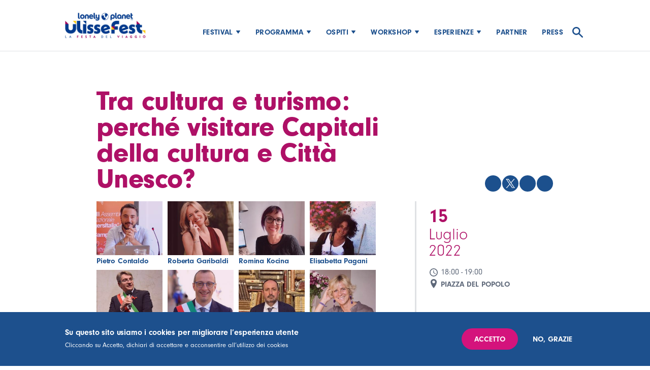

--- FILE ---
content_type: text/html; charset=UTF-8
request_url: https://ulissefest.it/evento/tra-cultura-e-turismo-perche-visitare-capitali-della-cultura-e-citta-unesco
body_size: 7586
content:
<!DOCTYPE html>
<html lang="it" dir="ltr" prefix="content: http://purl.org/rss/1.0/modules/content/  dc: http://purl.org/dc/terms/  foaf: http://xmlns.com/foaf/0.1/  og: http://ogp.me/ns#  rdfs: http://www.w3.org/2000/01/rdf-schema#  schema: http://schema.org/  sioc: http://rdfs.org/sioc/ns#  sioct: http://rdfs.org/sioc/types#  skos: http://www.w3.org/2004/02/skos/core#  xsd: http://www.w3.org/2001/XMLSchema# ">
  <head>
  <!-- Google Tag Manager -->
<script>(function(w,d,s,l,i){w[l]=w[l]||[];w[l].push({'gtm.start':
new Date().getTime(),event:'gtm.js'});var f=d.getElementsByTagName(s)[0],
j=d.createElement(s),dl=l!='dataLayer'?'&l='+l:'';j.async=true;j.src=
'https://www.googletagmanager.com/gtm.js?id='+i+dl;f.parentNode.insertBefore(j,f);
})(window,document,'script','dataLayer','GTM-PWVSZ3P');</script>
<!-- End Google Tag Manager -->

    <!-- Global site tag (gtag.js) - Google Analytics -->
    <script async src="https://www.googletagmanager.com/gtag/js?id=UA-117599370-26"></script>
    <script>
      window.dataLayer = window.dataLayer || [];
      function gtag(){dataLayer.push(arguments);}
      gtag('js', new Date());

      gtag('config', 'UA-117599370-26');
    </script>

    <meta charset="utf-8" />
<script async src="https://www.googletagmanager.com/gtag/js?id=UA-37106130-42"></script>
<script>window.dataLayer = window.dataLayer || [];function gtag(){dataLayer.push(arguments)};gtag("js", new Date());gtag("config", "UA-37106130-42", {"groups":"default","anonymize_ip":true});</script>
<meta property="og:site_name" content="UlisseFest - La festa del viaggio Lonely Planet" />
<link rel="canonical" href="https://ulissefest.it/evento/tra-cultura-e-turismo-perche-visitare-capitali-della-cultura-e-citta-unesco" />
<meta property="og:type" content="evento" />
<meta name="description" content="Come si ottiene un riconoscimento così importante, come lo si comunica e quale beneficio ne deriva per i viaggiatori?" />
<meta property="og:url" content="https://ulissefest.it/evento/tra-cultura-e-turismo-perche-visitare-capitali-della-cultura-e-citta-unesco" />
<meta property="og:title" content="Tra cultura e turismo: perché visitare Capitali della cultura e Città Unesco?" />
<meta property="og:image:width" content="620" />
<meta property="og:image:height" content="430" />
<meta name="Generator" content="Drupal 8 (https://www.drupal.org)" />
<meta name="MobileOptimized" content="width" />
<meta name="HandheldFriendly" content="true" />
<meta name="viewport" content="width=device-width, initial-scale=1.0" />
<style>div#sliding-popup, div#sliding-popup .eu-cookie-withdraw-banner, .eu-cookie-withdraw-tab {background: #0779bf} div#sliding-popup.eu-cookie-withdraw-wrapper { background: transparent; } #sliding-popup h1, #sliding-popup h2, #sliding-popup h3, #sliding-popup p, #sliding-popup label, #sliding-popup div, .eu-cookie-compliance-more-button, .eu-cookie-compliance-secondary-button, .eu-cookie-withdraw-tab { color: #ffffff;} .eu-cookie-withdraw-tab { border-color: #ffffff;}</style>
<link rel="shortcut icon" href="/themes/custom/ulissefest/favicon.ico" type="image/vnd.microsoft.icon" />
<link rel="alternate" hreflang="it" href="https://ulissefest.it/evento/tra-cultura-e-turismo-perche-visitare-capitali-della-cultura-e-citta-unesco" />
<link rel="revision" href="https://ulissefest.it/evento/tra-cultura-e-turismo-perche-visitare-capitali-della-cultura-e-citta-unesco" />
<script>window.a2a_config=window.a2a_config||{};a2a_config.callbacks=[];a2a_config.overlays=[];a2a_config.templates={};a2a_config.icon_color = "#1C508D";</script>

    <title>Tra cultura e turismo: perché visitare Capitali della cultura e Città Unesco? | UlisseFest - La festa del viaggio Lonely Planet</title>
    <link rel="stylesheet" media="all" href="/sites/default/files/css/css_9hoiyqIlAMffhVu-Pn2SqZmULWmcwozwJkjF1KE2L5k.css" />
<link rel="stylesheet" media="all" href="//code.jquery.com/ui/1.12.1/themes/base/jquery-ui.css" />
<link rel="stylesheet" media="all" href="//cdnjs.cloudflare.com/ajax/libs/jquery-timepicker/1.10.0/jquery.timepicker.css" />
<link rel="stylesheet" media="all" href="/sites/default/files/css/css_awPfMlOJRseDZQsKdZ2WDpvDKlgWTz05CIEsUDuY4Ww.css" />
<link rel="stylesheet" media="all" href="/sites/default/files/css/css_k5E270mpUMoN9oJWXKVqF2xpEtbucVTOEHjFOfJYBSU.css" />

    
<!--[if lte IE 8]>
<script src="/sites/default/files/js/js_VtafjXmRvoUgAzqzYTA3Wrjkx9wcWhjP0G4ZnnqRamA.js"></script>
<![endif]-->

    <!-- Meta Pixel Code -->
    <script>
      !function(f,b,e,v,n,t,s)
      {if(f.fbq)return;n=f.fbq=function(){n.callMethod?
        n.callMethod.apply(n,arguments):n.queue.push(arguments)};
        if(!f._fbq)f._fbq=n;n.push=n;n.loaded=!0;n.version='2.0';
        n.queue=[];t=b.createElement(e);t.async=!0;
        t.src=v;s=b.getElementsByTagName(e)[0];
        s.parentNode.insertBefore(t,s)}(window, document,'script',
        'https://connect.facebook.net/en_US/fbevents.js');
      fbq('init', '1976701409008329');
      fbq('track', 'PageView');
    </script>
    <noscript><img height="1" width="1" style="display:none"
                   src="https://www.facebook.com/tr?id=1976701409008329&ev=PageView&noscript=1"
      /></noscript>
    <!-- End Meta Pixel Code -->

    <script defer data-domain="ulissefest.it" src="https://plausible.io/js/script.file-downloads.hash.outbound-links.pageview-props.revenue.tagged-events.js"></script>
<script>window.plausible = window.plausible || function() { (window.plausible.q = window.plausible.q || []).push(arguments) }</script>
  </head>
  <body class="node-863 path-node page-node-type-evento">
  <!-- Google Tag Manager (noscript) -->
<noscript><iframe src="https://www.googletagmanager.com/ns.html?id=GTM-PWVSZ3P"
height="0" width="0" style="display:none;visibility:hidden"></iframe></noscript>
<!-- End Google Tag Manager (noscript) -->

        <a href="#main-content" class="visually-hidden focusable skip-link">
      Salta al contenuto principale
    </a>
    
      <div class="dialog-off-canvas-main-canvas" data-off-canvas-main-canvas>
    <div class="layout-container">

  <div class="header-container">
    <header role="banner">
      
        <div class="region region-header">
    <div id="block-ulissefest-branding" class="block block-system block-system-branding-block">
  
    
        <a href="/" rel="home" class="site-logo">
      <img src="/sites/default/files/uf2022-globe-logo.jpg" alt="Home" />
    </a>
      </div>

  </div>

              <nav class="page-navigation">
            <div class="region region-navigation">
    <nav role="navigation" aria-labelledby="block-ulissefest-main-menu-menu" id="block-ulissefest-main-menu" class="block block-menu navigation menu--main">
            
  <h2 class="visually-hidden" id="block-ulissefest-main-menu-menu">Main navigation</h2>
  

        
              <ul class="menu">
                    <li class="menu-level-1 menu-item menu-item--expanded">
        <a href="">Festival</a>
                                <ul class="menu">
                    <li class="menu-level-2 menu-item">
        <a href="/festival/ulissefest" data-drupal-link-system-path="node/70">Che cos&#039;è</a>
              </li>
                <li class="menu-level-2 menu-item">
        <a href="/festival/informazioni-pratiche" data-drupal-link-system-path="node/624">Informazioni pratiche</a>
              </li>
        </ul>
  
              </li>
                <li class="menu-level-1 menu-item menu-item--expanded">
        <a href="/programma/2020" data-drupal-link-system-path="programma/2020">Programma</a>
                                <ul class="menu">
                    <li class="menu-level-2 menu-item">
        <a href="https://ulissefest.it/programma/2025">Programma 2025</a>
              </li>
                <li class="menu-level-2 menu-item">
        <a href="/programma-delle-edizioni-precedenti" data-drupal-link-system-path="node/651">Edizioni precedenti</a>
              </li>
        </ul>
  
              </li>
                <li class="menu-level-1 menu-item menu-item--expanded">
        <a href="/ospiti" data-drupal-link-system-path="node/69">Ospiti</a>
                                <ul class="menu">
                    <li class="menu-level-2 menu-item">
        <a href="/ospiti/2025" data-drupal-link-system-path="ospiti/2025">Ospiti 2025</a>
              </li>
        </ul>
  
              </li>
                <li class="menu-level-1 menu-item menu-item--expanded">
        <a href="/workshop" data-drupal-link-system-path="node/71">Workshop</a>
                                <ul class="menu">
                    <li class="menu-level-2 menu-item">
        <a href="https://ulissefest.it/evento/scrivere-di-viaggio">Scrivere di viaggi</a>
              </li>
                <li class="menu-level-2 menu-item">
        <a href="/evento/laboratorio-tintura-blu-di-guado" title="Lonely Planet Academy" data-drupal-link-system-path="node/1399">Laboratorio tintura</a>
              </li>
                <li class="menu-level-2 menu-item">
        <a href="/evento/laboratorio-sapo-anconitanus" data-drupal-link-system-path="node/1400">Laboratorio Sapo Anconitanus</a>
              </li>
                <li class="menu-level-2 menu-item">
        <a href="/evento/digital-travel-storytelling" data-drupal-link-system-path="node/1412">Digital Travel Storytelling</a>
              </li>
        </ul>
  
              </li>
                <li class="menu-level-1 menu-item menu-item--expanded">
        <a href="/podcast" data-drupal-link-system-path="node/1307">Esperienze</a>
                                <ul class="menu">
                    <li class="menu-level-2 menu-item">
        <a href="/evento/aperitivo-toscana-viaggio-nel-patrimonio-dellumanita-attraverso-i-sapori" data-drupal-link-system-path="node/1416">Aperitivo Toscana</a>
              </li>
                <li class="menu-level-2 menu-item">
        <a href="/evento/aperitivo-gourmet-genova-da-bere-e-da-gustare" data-drupal-link-system-path="node/1405">Aperitivo gourmet</a>
              </li>
                <li class="menu-level-2 menu-item">
        <a href="/evento/ciclopedalata-le-colline-del-rosso-conero" data-drupal-link-system-path="node/1463">Gita in bici</a>
              </li>
        </ul>
  
              </li>
                <li class="menu-level-1 menu-item">
        <a href="/partner" data-drupal-link-system-path="node/621">Partner</a>
              </li>
                <li class="menu-level-1 menu-item">
        <a href="https://ulissefest.it/press-2023">Press</a>
              </li>
                <li class="menu-level-1 menu-item">
        <a href="/search" data-drupal-link-system-path="search">🔎</a>
              </li>
        </ul>
  


  </nav>
<nav role="navigation" aria-labelledby="block-social-menu" id="block-social" class="block block-menu navigation menu--social">
            
  <h2 class="visually-hidden" id="block-social-menu">Social</h2>
  

        
              <ul class="menu">
                    <li class="menu-level-1 menu-item">
        <a href="https://twitter.com/ulissefest">Twitter</a>
              </li>
                <li class="menu-level-1 menu-item">
        <a href="https://www.instagram.com/ulissefest/">Instagram</a>
              </li>
                <li class="menu-level-1 menu-item">
        <a href="https://www.facebook.com/UlisseFest">Facebook</a>
              </li>
        </ul>
  


  </nav>

  </div>

          <button class="hamburger hamburger--spin" type="button">
            <span class="hamburger-box">
              <span class="hamburger-inner"></span>
            </span>
          </button>
        </nav>
          </header>
  </div>

        <div class="region region-breadcrumbs">
    <div id="block-ulissefest-breadcrumbs" class="block block-system block-system-breadcrumb-block">
  
    
        <nav class="breadcrumb" role="navigation" aria-labelledby="system-breadcrumb">
    <h2 id="system-breadcrumb" class="visually-hidden">Briciole di pane</h2>
    <ol>
          <li>
                  <a href="/">Home</a>
              </li>
        </ol>
  </nav>

  </div>

  </div>

  
  
  <main role="main">
    <a id="main-content" tabindex="-1"></a>
    
          <div class="layout-before-content">
          <div class="region region-before-content">
    <div data-drupal-messages-fallback class="hidden"></div>

  </div>

      </div>    
    <div class="layout-content">
        <div class="region region-content">
    <div id="block-ulissefest-content" class="block block-system block-system-main-block">
  
    
        <div data-history-node-id="863" class="node-view-mode-full node-evento node-863 layout layout--onecol">
    <div  class="layout__region layout__region--content">
      
      
<div  class="page-header">
      <span class="a2a_kit a2a_kit_size_32 addtoany_list" data-a2a-url="https://ulissefest.it/evento/tra-cultura-e-turismo-perche-visitare-capitali-della-cultura-e-citta-unesco" data-a2a-title="Tra cultura e turismo: perché visitare Capitali della cultura e Città Unesco?"><a class="a2a_button_facebook"></a><a class="a2a_button_twitter"><span class="a2a_s_twitter" style="background-color: rgb(28, 80, 141);"><img src="/themes/custom/ulissefest/dist/images/symbols/x-logo-white.svg" border="0" alt="Twitter"></span></a><a class="a2a_button_whatsapp"></a><a class="a2a_button_flipboard"></a></span>
            <div class="view-mode--custom field field--name-node-title field--type-ds field--label-hidden field__item"><h1>
  Tra cultura e turismo: perché visitare Capitali della cultura e Città Unesco?
</h1>
</div>
      
  </div>

<div  class="group-left">
      
      <div class="view-mode-full field field--name-field-ospiti field--type-entity-reference field--label-hidden field__items">
              <div class="field__item">  <div data-history-node-id="685" class="node-view-mode-teaser node-persona node-685 layout layout--onecol">
    <div  class="layout__region layout__region--content">
      
      <a href="/ospite/pietro-contaldo" class="field-group-link group-link" hreflang="it">
            <div class="view-mode-teaser field field--name-field-foto field--type-entity-reference field--label-hidden field__item">  <img src="/sites/default/files/styles/ospite_/public/media/foto_ospite/field_media_image/2020-07/Pietro%20Contaldo.jpg?itok=4U9HiGGY" width="240" height="195" alt="Pietro Contaldo" typeof="foaf:Image" class="image-style-ospite-" />


</div>
      
            <div class="view-mode--custom field field--name-node-title field--type-ds field--label-hidden field__item"><h2>
  Pietro Contaldo
</h2>
</div>
      </a>
    </div>
  </div>

</div>
              <div class="field__item">  <div data-history-node-id="828" class="node-view-mode-teaser node-persona node-828 layout layout--onecol">
    <div  class="layout__region layout__region--content">
      
      <a href="/ospite/roberta-garibaldi-0" class="field-group-link group-link" hreflang="it">
            <div class="view-mode-teaser field field--name-field-foto field--type-entity-reference field--label-hidden field__item">  <img src="/sites/default/files/styles/ospite_/public/media/foto_ospite/field_media_image/2022-05/RobertaGaribaldi_foto_2.JPG?itok=gIfDUg_x" width="240" height="195" typeof="foaf:Image" class="image-style-ospite-" />


</div>
      
            <div class="view-mode--custom field field--name-node-title field--type-ds field--label-hidden field__item"><h2>
  Roberta Garibaldi
</h2>
</div>
      </a>
    </div>
  </div>

</div>
              <div class="field__item">  <div data-history-node-id="842" class="node-view-mode-teaser node-persona node-842 layout layout--onecol">
    <div  class="layout__region layout__region--content">
      
      <a href="/ospite/romina-kocina" class="field-group-link group-link" hreflang="it">
            <div class="view-mode-teaser field field--name-field-foto field--type-entity-reference field--label-hidden field__item">  <img src="/sites/default/files/styles/ospite_/public/media/foto_ospite/field_media_image/2022-06/IMG_20220309_124520_0.jpg?itok=XaYbYlPN" width="240" height="195" typeof="foaf:Image" class="image-style-ospite-" />


</div>
      
            <div class="view-mode--custom field field--name-node-title field--type-ds field--label-hidden field__item"><h2>
  Romina Kocina
</h2>
</div>
      </a>
    </div>
  </div>

</div>
              <div class="field__item">  <div data-history-node-id="142" class="node-view-mode-teaser node-persona node-142 layout layout--onecol">
    <div  class="layout__region layout__region--content">
      
      <a href="/ospite/elisabetta-pagani" class="field-group-link group-link" hreflang="it">
            <div class="view-mode-teaser field field--name-field-foto field--type-entity-reference field--label-hidden field__item">  <img src="/sites/default/files/styles/ospite_/public/media/foto_ospite/field_media_image/2020-08/pagani_eli_good.jpg?itok=n8pBC1E9" width="240" height="195" alt="Elisabetta Pagani" typeof="foaf:Image" class="image-style-ospite-" />


</div>
      
            <div class="view-mode--custom field field--name-node-title field--type-ds field--label-hidden field__item"><h2>
  Elisabetta Pagani
</h2>
</div>
      </a>
    </div>
  </div>

</div>
              <div class="field__item">  <div data-history-node-id="950" class="node-view-mode-teaser node-persona node-950 layout layout--onecol">
    <div  class="layout__region layout__region--content">
      
      <a href="/ospite/emilio-del-bono" class="field-group-link group-link" hreflang="it">
            <div class="view-mode-teaser field field--name-field-foto field--type-entity-reference field--label-hidden field__item">  <img src="/sites/default/files/styles/ospite_/public/media/foto_ospite/field_media_image/2022-07/16_Sindaco%20Emilio%20Del%20Bono.jpg?itok=eJpZZqKS" width="240" height="195" typeof="foaf:Image" class="image-style-ospite-" />


</div>
      
            <div class="view-mode--custom field field--name-node-title field--type-ds field--label-hidden field__item"><h2>
  Emilio Del Bono
</h2>
</div>
      </a>
    </div>
  </div>

</div>
              <div class="field__item">  <div data-history-node-id="951" class="node-view-mode-teaser node-persona node-951 layout layout--onecol">
    <div  class="layout__region layout__region--content">
      
      <a href="/ospite/matteo-ricci" class="field-group-link group-link" hreflang="it">
            <div class="view-mode-teaser field field--name-field-foto field--type-entity-reference field--label-hidden field__item">  <img src="/sites/default/files/styles/ospite_/public/media/foto_ospite/field_media_image/2022-07/thumbnail.jpg?itok=FGrjgmTX" width="240" height="195" alt="Matteo Ricci" typeof="foaf:Image" class="image-style-ospite-" />


</div>
      
            <div class="view-mode--custom field field--name-node-title field--type-ds field--label-hidden field__item"><h2>
  Matteo Ricci
</h2>
</div>
      </a>
    </div>
  </div>

</div>
              <div class="field__item">  <div data-history-node-id="952" class="node-view-mode-teaser node-persona node-952 layout layout--onecol">
    <div  class="layout__region layout__region--content">
      
      <a href="/ospite/daniele-vimini" class="field-group-link group-link" hreflang="it">
            <div class="view-mode-teaser field field--name-field-foto field--type-entity-reference field--label-hidden field__item">  <img src="/sites/default/files/styles/ospite_/public/media/foto_ospite/field_media_image/2022-07/vimini.jpg?itok=XT3P4Y3k" width="240" height="195" alt="Daniele Vimini" typeof="foaf:Image" class="image-style-ospite-" />


</div>
      
            <div class="view-mode--custom field field--name-node-title field--type-ds field--label-hidden field__item"><h2>
  Daniele Vimini
</h2>
</div>
      </a>
    </div>
  </div>

</div>
              <div class="field__item">  <div data-history-node-id="729" class="node-view-mode-teaser node-persona node-729 layout layout--onecol">
    <div  class="layout__region layout__region--content">
      
      <a href="/ospite/maria-elena-rossi" class="field-group-link group-link" hreflang="it">
            <div class="view-mode-teaser field field--name-field-foto field--type-entity-reference field--label-hidden field__item">  <img src="/sites/default/files/styles/ospite_/public/media/foto_ospite/field_media_image/2020-08/Foto%20Rossi%20colori.jpg?itok=Qd8moepw" width="240" height="195" alt="Maria Elena Rossi" typeof="foaf:Image" class="image-style-ospite-" />


</div>
      
            <div class="view-mode--custom field field--name-node-title field--type-ds field--label-hidden field__item"><h2>
  Maria Elena Rossi
</h2>
</div>
      </a>
    </div>
  </div>

</div>
          </div>
  
            <div class="view-mode-full clearfix text-formatted field field--name-body field--type-text-with-summary field--label-hidden field__item"><p>Come si ottiene un riconoscimento così importante, come lo si comunica e quale beneficio ne deriva per i viaggiatori? Intervengono <strong>Roberta Garibaldi</strong>, Amministratore Delegato ENIT, <strong>Maria Elena Rossi</strong>, Direttore Marketing e Promozione di ENIT, <strong>Pietro Contaldo</strong>, Presidente Igers Italia, <strong>Matteo Ricci</strong>, Sindaco di Pesaro, <strong>Daniele Vimini</strong>, Assessore alla Bellezza di Pesaro, <strong>Romina</strong> <strong>Kocina</strong>, Direttrice del GECT GO di Gorizia, e <strong>Emilio del Bono</strong>, Sindaco di Brescia. Modera la giornalista <strong>Elisabetta Pagani</strong>.</p></div>
      
      <div class="view-mode-full field field--name-field-partners field--type-entity-reference-revisions field--label-hidden field__items">
              <div class="field__item">  <div class="paragraph paragraph--type--partners-list paragraph--view-mode--preview">
          
      </div>
</div>
          </div>
  
  </div>

<div  class="group-right">
      
            <div class="view-mode-full field field--name-field-data field--type-datetime field--label-hidden field__item"><div class="event-date-wrapper"><div class="event-date-day">15</div>
<div class="event-date-month">Luglio 2022</div>
<div class="event-date-time"><div class="event-date-time-start">18:00</div>
<div class="separator">-</div><div class="event-date-time-end">19:00</div>
</div>
</div>
</div>
      
            <div class="view-mode-full field field--name-field-location field--type-entity-reference field--label-hidden field__item">Piazza del Popolo</div>
      
  </div>

    </div>
  </div>


  </div>

  </div>

    </div>
    
    
  </main>

  
      <footer role="contentinfo">
        <div class="region region-footer">
    <div id="block-footerblock" class="block block-block-content block-block-content3fa31e59-e929-4a59-b0cd-dedc46ed712a">
  
    
      
<div  class="group-footer">
      
            <div class="view-mode-full field field--name-field-logo field--type-entity-reference field--label-hidden field__item"><article class="media media--type-logo-partner media--view-mode-default">
  
      
  <div class="view-mode-default field field--name-field-media-image field--type-image field--label-visually_hidden">
    <div class="field__label visually-hidden">Immagine</div>
              <div class="field__item">  <img src="/sites/default/files/styles/large/public/media/logo_partner/field_media_image/2022-04/uf2022-globe-logo-alpha.png?itok=RR98LcQQ" width="480" height="154" alt="" title="UlisseFest 2022" typeof="foaf:Image" class="image-style-large" />


</div>
          </div>

  </article>
</div>
      
            <div class="view-mode-full clearfix text-formatted field field--name-field-titolo field--type-text field--label-hidden field__item"><p>La <strong>festa </strong>del <strong>viaggio </strong><br /> </p></div>
      
            <div class="view-mode-full field field--name-field-social-menu field--type-string field--label-hidden field__item">
              <ul class="menu">
                    <li class="menu-level-1 menu-item">
        <a href="https://twitter.com/ulissefest">Twitter</a>
              </li>
                <li class="menu-level-1 menu-item">
        <a href="https://www.instagram.com/ulissefest/">Instagram</a>
              </li>
                <li class="menu-level-1 menu-item">
        <a href="https://www.facebook.com/UlisseFest">Facebook</a>
              </li>
        </ul>
  

</div>
      
  <div class="view-mode-full field field--name-field-informazioni-link field--type-link field--label-above">
    <div class="field__label">Per informazioni</div>
              <div class="field__item"><a href="mailto:info@ulissefest.it">info@ulissefest.it</a></div>
          </div>

  <div class="view-mode-full field field--name-field-press field--type-link field--label-above">
    <div class="field__label">Press</div>
          <div class="field__items">
              <div class="field__item"><a href="/press">Press 2025</a></div>
              </div>
      </div>

  <div class="view-mode-full field field--name-field-ufficio-stampa field--type-link field--label-above">
    <div class="field__label">Ufficio stampa</div>
              <div class="field__item"><a href="mailto:press@ulissefest.it">press@ulissefest.it</a></div>
          </div>

  </div>

<div  class="row-subfooter">
      
            <div class="view-mode-full clearfix text-formatted field field--name-field-subfooter-left field--type-text-long field--label-hidden field__item"><p>COPYRIGHT © 2025 – ULISSEFEST | POWERED BY <a href="http://www.sixeleven.it">SIXELEVEN</a></p></div>
      
<div  class="subfooter-right">
      
      <div class="view-mode-full field field--name-field-footer-link field--type-link field--label-hidden field__items">
              <div class="field__item"><a href="/legal/privacy">Informativa sulla privacy</a></div>
              <div class="field__item"><a href="/utilizzo-dei-cookies">Utilizzo dei cookies</a></div>
          </div>
  
  </div>

  </div>

  </div>

  </div>

    </footer>
  
</div>
  </div>

    
    <script type="application/json" data-drupal-selector="drupal-settings-json">{"path":{"baseUrl":"\/","scriptPath":null,"pathPrefix":"","currentPath":"node\/863","currentPathIsAdmin":false,"isFront":false,"currentLanguage":"it"},"pluralDelimiter":"\u0003","suppressDeprecationErrors":true,"ajaxPageState":{"libraries":"addtoany\/addtoany,classy\/base,classy\/messages,core\/html5shiv,core\/normalize,eu_cookie_compliance\/eu_cookie_compliance,google_analytics\/google_analytics,layout_discovery\/onecol,paragraphs\/drupal.paragraphs.unpublished,six8theme\/base,system\/base,uf_calendar\/base,uf_calendar\/fullcalendar,uf_core\/base,uf_core\/jquery.ui.timepicker,ulissefest\/base","theme":"ulissefest","theme_token":null},"ajaxTrustedUrl":[],"google_analytics":{"account":"UA-37106130-42","trackOutbound":true,"trackMailto":true,"trackDownload":true,"trackDownloadExtensions":"7z|aac|arc|arj|asf|asx|avi|bin|csv|doc(x|m)?|dot(x|m)?|exe|flv|gif|gz|gzip|hqx|jar|jpe?g|js|mp(2|3|4|e?g)|mov(ie)?|msi|msp|pdf|phps|png|ppt(x|m)?|pot(x|m)?|pps(x|m)?|ppam|sld(x|m)?|thmx|qtm?|ra(m|r)?|sea|sit|tar|tgz|torrent|txt|wav|wma|wmv|wpd|xls(x|m|b)?|xlt(x|m)|xlam|xml|z|zip"},"eu_cookie_compliance":{"popup_enabled":true,"popup_agreed_enabled":false,"popup_hide_agreed":false,"popup_clicking_confirmation":false,"popup_scrolling_confirmation":false,"popup_html_info":"\u003Cdiv class=\u0022eu-cookie-compliance-banner eu-cookie-compliance-banner-info eu-cookie-compliance-banner--opt-in\u0022\u003E\n  \u003Cdiv class=\u0022popup-content info eu-cookie-compliance-content\u0022\u003E\n    \u003Cdiv id=\u0022popup-text\u0022 class=\u0022eu-cookie-compliance-message\u0022\u003E\n      \u003Ch2\u003ESu questo sito usiamo i cookies per migliorare l\u2019esperienza utente\u003C\/h2\u003E\n\u003Cp\u003ECliccando su Accetto, dichiari di accettare e acconsentire all\u2019utilizzo dei cookies\u003C\/p\u003E\n\n          \u003C\/div\u003E\n\n    \n    \u003Cdiv id=\u0022popup-buttons\u0022 class=\u0022eu-cookie-compliance-buttons\u0022\u003E\n      \u003Cbutton type=\u0022button\u0022 class=\u0022agree-button eu-cookie-compliance-secondary-button\u0022\u003EAccetto\u003C\/button\u003E\n              \u003Cbutton type=\u0022button\u0022 class=\u0022decline-button eu-cookie-compliance-default-button\u0022\u003ENo, grazie\u003C\/button\u003E\n          \u003C\/div\u003E\n  \u003C\/div\u003E\n\u003C\/div\u003E","use_mobile_message":false,"mobile_popup_html_info":"\u003Cdiv class=\u0022eu-cookie-compliance-banner eu-cookie-compliance-banner-info eu-cookie-compliance-banner--opt-in\u0022\u003E\n  \u003Cdiv class=\u0022popup-content info eu-cookie-compliance-content\u0022\u003E\n    \u003Cdiv id=\u0022popup-text\u0022 class=\u0022eu-cookie-compliance-message\u0022\u003E\n      \n          \u003C\/div\u003E\n\n    \n    \u003Cdiv id=\u0022popup-buttons\u0022 class=\u0022eu-cookie-compliance-buttons\u0022\u003E\n      \u003Cbutton type=\u0022button\u0022 class=\u0022agree-button eu-cookie-compliance-secondary-button\u0022\u003EAccetto\u003C\/button\u003E\n              \u003Cbutton type=\u0022button\u0022 class=\u0022decline-button eu-cookie-compliance-default-button\u0022\u003ENo, grazie\u003C\/button\u003E\n          \u003C\/div\u003E\n  \u003C\/div\u003E\n\u003C\/div\u003E","mobile_breakpoint":768,"popup_html_agreed":false,"popup_use_bare_css":false,"popup_height":"auto","popup_width":"100%","popup_delay":1000,"popup_link":"\/utilizzo-dei-cookies","popup_link_new_window":true,"popup_position":false,"fixed_top_position":true,"popup_language":"it","store_consent":false,"better_support_for_screen_readers":false,"cookie_name":"","reload_page":false,"domain":"","domain_all_sites":false,"popup_eu_only_js":false,"cookie_lifetime":100,"cookie_session":0,"disagree_do_not_show_popup":false,"method":"opt_in","whitelisted_cookies":"","withdraw_markup":"\u003Cbutton type=\u0022button\u0022 class=\u0022eu-cookie-withdraw-tab\u0022\u003EPrivacy settings\u003C\/button\u003E\n\u003Cdiv class=\u0022eu-cookie-withdraw-banner\u0022\u003E\n  \u003Cdiv class=\u0022popup-content info eu-cookie-compliance-content\u0022\u003E\n    \u003Cdiv id=\u0022popup-text\u0022 class=\u0022eu-cookie-compliance-message\u0022\u003E\n      \u003Ch2\u003ESu questo sito usiamo i cookies per migliorare l\u2019esperienza utente\u003C\/h2\u003E\n\u003Cp\u003ECliccando su Accetto, dichiari di accettare e acconsentire all\u2019utilizzo dei cookies\u003C\/p\u003E\n\n    \u003C\/div\u003E\n    \u003Cdiv id=\u0022popup-buttons\u0022 class=\u0022eu-cookie-compliance-buttons\u0022\u003E\n      \u003Cbutton type=\u0022button\u0022 class=\u0022eu-cookie-withdraw-button\u0022\u003EWithdraw consent\u003C\/button\u003E\n    \u003C\/div\u003E\n  \u003C\/div\u003E\n\u003C\/div\u003E","withdraw_enabled":false,"withdraw_button_on_info_popup":false,"cookie_categories":[],"enable_save_preferences_button":true,"fix_first_cookie_category":true,"select_all_categories_by_default":false},"field_group":{"html_element":{"mode":"default","context":"view","settings":{"id":"","classes":"page-header","element":"div","show_label":false,"label_element":"h3","label_element_classes":"","attributes":"","effect":"none","speed":"fast"}},"link":{"mode":"teaser","context":"view","settings":{"id":"","classes":"group-link","target":"entity","custom_uri":"","target_attribute":"default"}}},"baseUrl":"https:\/\/ulissefest.it","user":{"uid":0,"permissionsHash":"67a91ae7dd700c9ac0578d70d937fdd847e215a2a24ba89d8494b175188910e2"}}</script>
<script src="/sites/default/files/js/js_3tZDFxQoLMkjrr77GnOzWbn5LpsABuZ531gUTuW01KA.js"></script>
<script src="https://static.addtoany.com/menu/page.js" async></script>
<script src="/sites/default/files/js/js_gtlN6yplxDAFR-1Hvu1jW0HR1yGi_vN6fM4e9J_lVVw.js"></script>
<script src="//cdnjs.cloudflare.com/ajax/libs/gsap/3.10.4/gsap.min.js"></script>
<script src="//cdnjs.cloudflare.com/ajax/libs/gsap/3.10.4/ScrollTrigger.min.js"></script>
<script src="/sites/default/files/js/js_slEMugcgcFBc8R2giEd0zu2LBQ9x_SY4wdOWcpoKC5Q.js"></script>
<script src="//code.jquery.com/ui/1.12.0/jquery-ui.min.js"></script>
<script src="//raw.githubusercontent.com/jquery/jquery-ui/master/ui/i18n/datepicker-it.js"></script>
<script src="//cdnjs.cloudflare.com/ajax/libs/jquery-timepicker/1.10.0/jquery.timepicker.js"></script>
<script src="/sites/default/files/js/js_eakVS2tB6Sk6S8uYymSFQzpQkAan96lMi_-H2mypJzc.js"></script>

  </body>
</html>


--- FILE ---
content_type: text/css
request_url: https://ulissefest.it/sites/default/files/css/css_awPfMlOJRseDZQsKdZ2WDpvDKlgWTz05CIEsUDuY4Ww.css
body_size: 76
content:
.ui-datepicker .ui-datepicker-buttonpane button.ui-datepicker-current{display:none;}


--- FILE ---
content_type: text/css
request_url: https://ulissefest.it/sites/default/files/css/css_k5E270mpUMoN9oJWXKVqF2xpEtbucVTOEHjFOfJYBSU.css
body_size: 19512
content:
@import url("https://use.typekit.net/hyw1nvf.css");.progress__track{border-color:#b3b3b3;border-radius:10em;background-color:#f2f1eb;background-image:-webkit-linear-gradient(#e7e7df,#f0f0f0);background-image:linear-gradient(#e7e7df,#f0f0f0);box-shadow:inset 0 1px 3px hsla(0,0%,0%,0.16);}.progress__bar{height:16px;margin-top:-1px;margin-left:-1px;padding:0 1px;-webkit-transition:width 0.5s ease-out;transition:width 0.5s ease-out;-webkit-animation:animate-stripes 3s linear infinite;-moz-animation:animate-stripes 3s linear infinite;border:1px #07629a solid;border-radius:10em;background:#057ec9;background-image:-webkit-linear-gradient(top,rgba(0,0,0,0),rgba(0,0,0,0.15)),-webkit-linear-gradient(left top,#0094f0 0%,#0094f0 25%,#007ecc 25%,#007ecc 50%,#0094f0 50%,#0094f0 75%,#0094f0 100%);background-image:linear-gradient(to bottom,rgba(0,0,0,0),rgba(0,0,0,0.15)),linear-gradient(to right bottom,#0094f0 0%,#0094f0 25%,#007ecc 25%,#007ecc 50%,#0094f0 50%,#0094f0 75%,#0094f0 100%);background-size:40px 40px;}[dir="rtl"] .progress__bar{margin-right:-1px;margin-left:0;-webkit-animation-direction:reverse;-moz-animation-direction:reverse;animation-direction:reverse;}@media screen and (prefers-reduced-motion:reduce){.progress__bar{-webkit-transition:none;transition:none;-webkit-animation:none;-moz-animation:none;}}@-webkit-keyframes animate-stripes{0%{background-position:0 0,0 0;}100%{background-position:0 0,-80px 0;}}@-ms-keyframes animate-stripes{0%{background-position:0 0,0 0;}100%{background-position:0 0,-80px 0;}}@keyframes animate-stripes{0%{background-position:0 0,0 0;}100%{background-position:0 0,-80px 0;}}
.action-links{margin:1em 0;padding:0;list-style:none;}[dir="rtl"] .action-links{margin-right:0;}.action-links li{display:inline-block;margin:0 0.3em;}.action-links li:first-child{margin-left:0;}[dir="rtl"] .action-links li:first-child{margin-right:0;margin-left:0.3em;}.button-action{display:inline-block;padding:0.2em 0.5em 0.3em;text-decoration:none;line-height:160%;}.button-action:before{margin-left:-0.1em;padding-right:0.2em;content:"+";font-weight:900;}[dir="rtl"] .button-action:before{margin-right:-0.1em;margin-left:0;padding-right:0;padding-left:0.2em;}
.breadcrumb{padding-bottom:0.5em;}.breadcrumb ol{margin:0;padding:0;}[dir="rtl"] .breadcrumb ol{margin-right:0;}.breadcrumb li{display:inline;margin:0;padding:0;list-style-type:none;}.breadcrumb li:before{content:" \BB ";}.breadcrumb li:first-child:before{content:none;}
.button,.image-button{margin-right:1em;margin-left:1em;}.button:first-child,.image-button:first-child{margin-right:0;margin-left:0;}
.collapse-processed > summary{padding-right:0.5em;padding-left:0.5em;}.collapse-processed > summary:before{float:left;width:1em;height:1em;content:"";background:url(/core/misc/menu-expanded.png) 0 100% no-repeat;}[dir="rtl"] .collapse-processed > summary:before{float:right;background-position:100% 100%;}.collapse-processed:not([open]) > summary:before{-ms-transform:rotate(-90deg);-webkit-transform:rotate(-90deg);transform:rotate(-90deg);background-position:25% 35%;}[dir="rtl"] .collapse-processed:not([open]) > summary:before{-ms-transform:rotate(90deg);-webkit-transform:rotate(90deg);transform:rotate(90deg);background-position:75% 35%;}
.container-inline label:after,.container-inline .label:after{content:":";}.form-type-radios .container-inline label:after,.form-type-checkboxes .container-inline label:after{content:"";}.form-type-radios .container-inline .form-type-radio,.form-type-checkboxes .container-inline .form-type-checkbox{margin:0 1em;}.container-inline .form-actions,.container-inline.form-actions{margin-top:0;margin-bottom:0;}
details{margin-top:1em;margin-bottom:1em;border:1px solid #ccc;}details > .details-wrapper{padding:0.5em 1.5em;}summary{padding:0.2em 0.5em;cursor:pointer;}
.exposed-filters .filters{float:left;margin-right:1em;}[dir="rtl"] .exposed-filters .filters{float:right;margin-right:0;margin-left:1em;}.exposed-filters .form-item{margin:0 0 0.1em 0;padding:0;}.exposed-filters .form-item label{float:left;width:10em;font-weight:normal;}[dir="rtl"] .exposed-filters .form-item label{float:right;}.exposed-filters .form-select{width:14em;}.exposed-filters .current-filters{margin-bottom:1em;}.exposed-filters .current-filters .placeholder{font-weight:bold;font-style:normal;}.exposed-filters .additional-filters{float:left;margin-right:1em;}[dir="rtl"] .exposed-filters .additional-filters{float:right;margin-right:0;margin-left:1em;}
.field__label{font-weight:bold;}.field--label-inline .field__label,.field--label-inline .field__items{float:left;}.field--label-inline .field__label,.field--label-inline > .field__item,.field--label-inline .field__items{padding-right:0.5em;}[dir="rtl"] .field--label-inline .field__label,[dir="rtl"] .field--label-inline .field__items{padding-right:0;padding-left:0.5em;}.field--label-inline .field__label::after{content:":";}
form .field-multiple-table{margin:0;}form .field-multiple-table .field-multiple-drag{width:30px;padding-right:0;}[dir="rtl"] form .field-multiple-table .field-multiple-drag{padding-left:0;}form .field-multiple-table .field-multiple-drag .tabledrag-handle{padding-right:0.5em;}[dir="rtl"] form .field-multiple-table .field-multiple-drag .tabledrag-handle{padding-right:0;padding-left:0.5em;}form .field-add-more-submit{margin:0.5em 0 0;}.form-item,.form-actions{margin-top:1em;margin-bottom:1em;}tr.odd .form-item,tr.even .form-item{margin-top:0;margin-bottom:0;}.form-composite > .fieldset-wrapper > .description,.form-item .description{font-size:0.85em;}label.option{display:inline;font-weight:normal;}.form-composite > legend,.label{display:inline;margin:0;padding:0;font-size:inherit;font-weight:bold;}.form-checkboxes .form-item,.form-radios .form-item{margin-top:0.4em;margin-bottom:0.4em;}.form-type-radio .description,.form-type-checkbox .description{margin-left:2.4em;}[dir="rtl"] .form-type-radio .description,[dir="rtl"] .form-type-checkbox .description{margin-right:2.4em;margin-left:0;}.marker{color:#e00;}.form-required:after{display:inline-block;width:6px;height:6px;margin:0 0.3em;content:"";vertical-align:super;background-image:url(/core/misc/icons/ee0000/required.svg);background-repeat:no-repeat;background-size:6px 6px;}abbr.tabledrag-changed,abbr.ajax-changed{border-bottom:none;}.form-item input.error,.form-item textarea.error,.form-item select.error{border:2px solid red;}.form-item--error-message:before{display:inline-block;width:14px;height:14px;content:"";vertical-align:sub;background:url(/core/misc/icons/e32700/error.svg) no-repeat;background-size:contain;}
.icon-help{padding:1px 0 1px 20px;background:url(/core/misc/help.png) 0 50% no-repeat;}[dir="rtl"] .icon-help{padding:1px 20px 1px 0;background-position:100% 50%;}.feed-icon{display:block;overflow:hidden;width:16px;height:16px;text-indent:-9999px;background:url(/core/misc/feed.svg) no-repeat;}
.form--inline .form-item{float:left;margin-right:0.5em;}[dir="rtl"] .form--inline .form-item{float:right;margin-right:0;margin-left:0.5em;}[dir="rtl"] .views-filterable-options-controls .form-item{margin-right:2%;}.form--inline .form-item-separator{margin-top:2.3em;margin-right:1em;margin-left:0.5em;}[dir="rtl"] .form--inline .form-item-separator{margin-right:0.5em;margin-left:1em;}.form--inline .form-actions{clear:left;}[dir="rtl"] .form--inline .form-actions{clear:right;}
.item-list .title{font-weight:bold;}.item-list ul{margin:0 0 0.75em 0;padding:0;}.item-list li{margin:0 0 0.25em 1.5em;padding:0;}[dir="rtl"] .item-list li{margin:0 1.5em 0.25em 0;}.item-list--comma-list{display:inline;}.item-list--comma-list .item-list__comma-list,.item-list__comma-list li,[dir="rtl"] .item-list--comma-list .item-list__comma-list,[dir="rtl"] .item-list__comma-list li{margin:0;}
button.link{margin:0;padding:0;cursor:pointer;border:0;background:transparent;font-size:1em;}label button.link{font-weight:bold;}
ul.inline,ul.links.inline{display:inline;padding-left:0;}[dir="rtl"] ul.inline,[dir="rtl"] ul.links.inline{padding-right:0;padding-left:15px;}ul.inline li{display:inline;padding:0 0.5em;list-style-type:none;}ul.links a.is-active{color:#000;}
ul.menu{margin-left:1em;padding:0;list-style:none outside;text-align:left;}[dir="rtl"] ul.menu{margin-right:1em;margin-left:0;text-align:right;}.menu-item--expanded{list-style-type:circle;list-style-image:url(/core/misc/menu-expanded.png);}.menu-item--collapsed{list-style-type:disc;list-style-image:url(/core/misc/menu-collapsed.png);}[dir="rtl"] .menu-item--collapsed{list-style-image:url(/core/misc/menu-collapsed-rtl.png);}.menu-item{margin:0;padding-top:0.2em;}ul.menu a.is-active{color:#000;}
.more-link{display:block;text-align:right;}[dir="rtl"] .more-link{text-align:left;}
.pager__items{clear:both;text-align:center;}.pager__item{display:inline;padding:0.5em;}.pager__item.is-active{font-weight:bold;}
tr.drag{background-color:#fffff0;}tr.drag-previous{background-color:#ffd;}body div.tabledrag-changed-warning{margin-bottom:0.5em;}
tr.selected td{background:#ffc;}td.checkbox,th.checkbox{text-align:center;}[dir="rtl"] td.checkbox,[dir="rtl"] th.checkbox{text-align:center;}
th.is-active img{display:inline;}td.is-active{background-color:#ddd;}
div.tabs{margin:1em 0;}ul.tabs{margin:0 0 0.5em;padding:0;list-style:none;}.tabs > li{display:inline-block;margin-right:0.3em;}[dir="rtl"] .tabs > li{margin-right:0;margin-left:0.3em;}.tabs a{display:block;padding:0.2em 1em;text-decoration:none;}.tabs a.is-active{background-color:#eee;}.tabs a:focus,.tabs a:hover{background-color:#f5f5f5;}
.form-textarea-wrapper textarea{display:block;box-sizing:border-box;width:100%;margin:0;}
.ui-dialog--narrow{max-width:500px;}@media screen and (max-width:600px){.ui-dialog--narrow{min-width:95%;max-width:95%;}}
.messages{padding:15px 20px 15px 35px;word-wrap:break-word;border:1px solid;border-width:1px 1px 1px 0;border-radius:2px;background:no-repeat 10px 17px;overflow-wrap:break-word;}[dir="rtl"] .messages{padding-right:35px;padding-left:20px;text-align:right;border-width:1px 0 1px 1px;background-position:right 10px top 17px;}.messages + .messages{margin-top:1.538em;}.messages__list{margin:0;padding:0;list-style:none;}.messages__item + .messages__item{margin-top:0.769em;}.messages--status{color:#325e1c;border-color:#c9e1bd #c9e1bd #c9e1bd transparent;background-color:#f3faef;background-image:url(/core/misc/icons/73b355/check.svg);box-shadow:-8px 0 0 #77b259;}[dir="rtl"] .messages--status{margin-left:0;border-color:#c9e1bd transparent #c9e1bd #c9e1bd;box-shadow:8px 0 0 #77b259;}.messages--warning{color:#734c00;border-color:#f4daa6 #f4daa6 #f4daa6 transparent;background-color:#fdf8ed;background-image:url(/core/misc/icons/e29700/warning.svg);box-shadow:-8px 0 0 #e09600;}[dir="rtl"] .messages--warning{border-color:#f4daa6 transparent #f4daa6 #f4daa6;box-shadow:8px 0 0 #e09600;}.messages--error{color:#a51b00;border-color:#f9c9bf #f9c9bf #f9c9bf transparent;background-color:#fcf4f2;background-image:url(/core/misc/icons/e32700/error.svg);box-shadow:-8px 0 0 #e62600;}[dir="rtl"] .messages--error{border-color:#f9c9bf transparent #f9c9bf #f9c9bf;box-shadow:8px 0 0 #e62600;}.messages--error p.error{color:#a51b00;}
.ui-dialog{position:absolute;z-index:1260;overflow:visible;padding:0;color:#000;border:solid 1px #ccc;background:#fff;}@media all and (max-width:48em){.ui-dialog{width:92% !important;}}.ui-dialog .ui-dialog-titlebar{border-width:0 0 1px 0;border-style:solid;border-color:#ccc;border-radius:0;background:#f3f4ee;font-weight:bold;}.ui-dialog .ui-dialog-titlebar-close{border:0;background:none;}.ui-dialog .ui-dialog-buttonpane{margin-top:0;padding:0.3em 1em;border-width:1px 0 0 0;border-color:#ccc;background:#f3f4ee;}.ui-dialog .ui-dialog-buttonpane .ui-dialog-buttonset{margin:0;padding:0;}.ui-dialog .ui-dialog-buttonpane .ui-button-text-only .ui-button-text{padding:0;}.ui-dialog .ui-dialog-content .form-actions{margin:0;padding:0;}.ui-dialog .ajax-progress-throbber{position:fixed;z-index:1000;top:48.5%;left:49%;width:24px;height:24px;padding:4px;opacity:0.9;border-radius:7px;background-color:#232323;background-image:url(/core/misc/loading-small.gif);background-repeat:no-repeat;background-position:center center;}.ui-dialog .ajax-progress-throbber .throbber,.ui-dialog .ajax-progress-throbber .message{display:none;}
@keyframes a{0%{transform:scale(2);opacity:0}45%{transform:scale(1);opacity:1}55%{transform:scale(1);opacity:1}to{transform:scale(2);opacity:0}}html{line-height:1.15;-ms-text-size-adjust:100%;-webkit-text-size-adjust:100%}body{margin:0}article,aside,footer,header,nav,section{display:block}h1{font-size:2em;margin:.67em 0}figcaption,figure,main{display:block}figure{margin:1em 40px}hr{box-sizing:content-box;height:0;overflow:visible}pre{font-family:monospace,monospace;font-size:1em}a{background-color:transparent;-webkit-text-decoration-skip:objects}abbr[title]{border-bottom:none;text-decoration:underline;text-decoration:underline dotted}b,strong{font-weight:inherit;font-weight:bolder}code,kbd,samp{font-family:monospace,monospace;font-size:1em}dfn{font-style:italic}mark{background-color:#ff0;color:#000}small{font-size:80%}sub,sup{font-size:75%;line-height:0;position:relative;vertical-align:baseline}sub{bottom:-.25em}sup{top:-.5em}audio,video{display:inline-block}audio:not([controls]){display:none;height:0}img{border-style:none}svg:not(:root){overflow:hidden}button,input,optgroup,select,textarea{font-family:sans-serif;font-size:100%;line-height:1.15;margin:0}button,input{overflow:visible}button,select{text-transform:none}[type=reset],[type=submit],button,html [type=button]{-webkit-appearance:button}[type=button]::-moz-focus-inner,[type=reset]::-moz-focus-inner,[type=submit]::-moz-focus-inner,button::-moz-focus-inner{border-style:none;padding:0}[type=button]:-moz-focusring,[type=reset]:-moz-focusring,[type=submit]:-moz-focusring,button:-moz-focusring{outline:1px dotted ButtonText}fieldset{padding:.35em .75em .625em}legend{box-sizing:border-box;color:inherit;display:table;max-width:100%;padding:0;white-space:normal}progress{display:inline-block;vertical-align:baseline}textarea{overflow:auto}[type=checkbox],[type=radio]{box-sizing:border-box;padding:0}[type=number]::-webkit-inner-spin-button,[type=number]::-webkit-outer-spin-button{height:auto}[type=search]{-webkit-appearance:textfield;outline-offset:-2px}[type=search]::-webkit-search-cancel-button,[type=search]::-webkit-search-decoration{-webkit-appearance:none}::-webkit-file-upload-button{-webkit-appearance:button;font:inherit}details,menu{display:block}summary{display:list-item}canvas{display:inline-block}.block-system-breadcrumb-block,.navigation.menu--account,[hidden],template{display:none}#block-ulissefest-local-tasks{z-index:5}body{color:#3d3f43;font-family:neuzeit-grotesk,sans-serif;font-size:1.125rem;font-weight:400;position:relative;text-rendering:optimizeLegibility;-webkit-font-smoothing:antialiased;-moz-osx-font-smoothing:grayscale}body .layout-container{overflow:hidden;position:relative}body.no-scroll{overflow:hidden}body.path-user{text-align:center}body .ajax-progress:not(.visually-hidden){transform-origin:13px 50%}body .ajax-progress:not(.visually-hidden):after,body .ajax-progress:not(.visually-hidden):before{animation:a .75s infinite}body .ajax-progress:not(.visually-hidden):after{animation-delay:.2s}body .ajax-progress:not(.visually-hidden) .throbber{animation:a .75s infinite;animation-delay:.1s}@media (min-width:900px){body{font-weight:300}}.ui-widget{font-family:neuzeit-grotesk,sans-serif}*{box-sizing:border-box}b,strong{font-weight:700}h1,h2,h3,h4,h5,h6{line-height:95%;margin-top:0;margin-bottom:1em;font-weight:900}h1{font-family:neuzeit-grotesk,sans-serif;letter-spacing:-.01em;text-decoration:none;line-height:.95em;color:#ae1066;font-size:2rem;font-weight:900}@media (min-width:640px){h1{font-size:2.375rem}}@media (min-width:900px){h1{font-size:3.375rem;margin-bottom:.6em}}h2{font-family:neuzeit-grotesk,sans-serif;letter-spacing:-.01em;text-decoration:none;line-height:.95em;color:#1d508d;font-size:1.5rem}@media (min-width:640px){h2{font-size:2rem}}h3{font-family:neuzeit-grotesk,sans-serif;letter-spacing:-.01em;text-decoration:none;line-height:.95em;color:#ae1066;text-transform:uppercase;font-size:1.125rem}@media (min-width:640px){h3{font-size:1.25rem}}@media (min-width:900px){h3{font-size:1.5rem}}h4{font-family:neuzeit-grotesk,sans-serif;letter-spacing:-.01em;text-decoration:none;line-height:.95em;font-size:1.25rem;font-weight:700;margin-bottom:.6em;color:#1d508d}@media (min-width:640px){h4{font-size:1.5rem}}h1+h2,h2+h3,h3+h4,h4+h5{margin-top:-.5em}p+h2,p+h3,p+h4{margin-top:1.5em}.more-link{text-align:center;margin-top:.9375rem}@media (min-width:640px){.more-link{margin-top:0}}.more-link a{display:inline-block;font-family:neuzeit-grotesk,sans-serif;font-weight:700;font-size:.9375rem;box-shadow:none;text-align:center;text-transform:uppercase;text-decoration:none;border:0;color:#fff;transition:background-color .25s cubic-bezier(.1,.5,.5,1);text-shadow:none;padding:.9em 1.65em;line-height:1em;border-radius:1.7em;width:100%}.more-link a:before{display:none}.more-link a:disabled,.more-link a[disabled]{background-color:#dfe1e4;border-color:#dfe1e4;color:#f2f2f2;pointer-events:none}.more-link a:disabled:focus,.more-link a:disabled:hover,.more-link a[disabled]:focus,.more-link a[disabled]:hover{box-shadow:none;background-color:#dfe1e4;border-color:#dfe1e4;color:#f2f2f2}@media (min-width:640px){.more-link a{width:auto}}img{display:block;max-width:100%}header+nav .region-navigation{border-bottom:1px solid rgba(0,0,0,.1)}ul.menu,ul.menu .menu-item{padding:0;margin:0}main b,main strong{font-weight:700;display:inline}main dl,main ol,main p,main ul{line-height:1.45em;margin:0 0 0.725em}main ul{padding-left:1em}main dl,main ol,main ul{margin-bottom:1.45em}main li{margin:0 0 .25em}main li:last-of-type{margin-bottom:0}main li p{margin:0;display:inline}main ul.contextual-links li:before{display:none}main .region-content .field--name-field-cover-image img{border-radius:0;width:100%;max-width:100%}footer a,main a{color:#ae1066;font-weight:inherit;text-decoration:underline;-webkit-text-decoration-line:underline;text-decoration-line:underline;-webkit-text-decoration-color:#ae1066;text-decoration-color:#ae1066;-webkit-text-decoration-style:solid;text-decoration-style:solid}footer a.btn,main a.btn{display:inline-block;font-family:neuzeit-grotesk,sans-serif;font-weight:700;font-size:.9375rem;box-shadow:none;text-align:center;text-transform:uppercase;text-decoration:none;border:0;transition:background-color .25s cubic-bezier(.1,.5,.5,1);text-shadow:none;color:#fff;background-color:#d4137c;padding:.9em 1.65em;line-height:1em;border-radius:1.7em}footer a.btn:before,main a.btn:before{display:none}footer a.btn:disabled,footer a.btn[disabled],main a.btn:disabled,main a.btn[disabled]{background-color:#dfe1e4;border-color:#dfe1e4;color:#f2f2f2;pointer-events:none}footer a.btn:disabled:focus,footer a.btn:disabled:hover,footer a.btn[disabled]:focus,footer a.btn[disabled]:hover,main a.btn:disabled:focus,main a.btn:disabled:hover,main a.btn[disabled]:focus,main a.btn[disabled]:hover{box-shadow:none;background-color:#dfe1e4;border-color:#dfe1e4;color:#f2f2f2}footer a.btn:focus,footer a.btn:hover,main a.btn:focus,main a.btn:hover{outline:none;background-color:#bd116e;color:#fff}footer a:focus,footer a:hover,main a:focus,main a:hover{text-decoration:none}footer a.field-group-link,main a.field-group-link{display:block;color:inherit;text-decoration:none;transition:all .5s cubic-bezier(.1,.5,.5,1);max-width:100%}footer a.field-group-link:focus,main a.field-group-link:focus{outline:none}footer a.button,footer a.image-button,main a.button,main a.image-button{margin-right:0;margin-left:0}.field--name-field-cta a{display:inline-block;font-family:neuzeit-grotesk,sans-serif;font-weight:700;font-size:.9375rem;box-shadow:none;text-align:center;text-transform:uppercase;text-decoration:none;border:0;transition:background-color .25s cubic-bezier(.1,.5,.5,1);text-shadow:none;color:#fff;background-color:#d4137c;padding:.9em 1.65em;line-height:1em;border-radius:1.7em}.field--name-field-cta a:before{display:none}.field--name-field-cta a:disabled,.field--name-field-cta a[disabled]{background-color:#dfe1e4;border-color:#dfe1e4;color:#f2f2f2;pointer-events:none}.field--name-field-cta a:disabled:focus,.field--name-field-cta a:disabled:hover,.field--name-field-cta a[disabled]:focus,.field--name-field-cta a[disabled]:hover{box-shadow:none;background-color:#dfe1e4;border-color:#dfe1e4;color:#f2f2f2}.field--name-field-cta a:focus,.field--name-field-cta a:hover{outline:none;background-color:#bd116e;color:#fff}.ui-widget-overlay{background:hsla(0,0%,100%,.85)}.masquerade-block-form{margin-top:3rem;padding:3rem;width:100%;text-align:center;background:#dfe1e4}.masquerade-block-form h2{font-family:neuzeit-grotesk,sans-serif;letter-spacing:-.01em;text-decoration:none;line-height:.95em;font-size:1.25rem;font-weight:700;margin-bottom:.6em;color:#1d508d}@media (min-width:640px){.masquerade-block-form h2{font-size:1.5rem}}.masquerade-block-form input{background-color:#fff}.masquerade-block-form input[type=submit]{display:inline-block;font-family:neuzeit-grotesk,sans-serif;font-weight:700;font-size:.9375rem;box-shadow:none;text-align:center;text-transform:uppercase;text-decoration:none;border:0;transition:background-color .25s cubic-bezier(.1,.5,.5,1);text-shadow:none;color:#fff;background-color:#d4137c;padding:.9em 1.65em;line-height:1em;border-radius:1.7em}.masquerade-block-form input[type=submit]:before{display:none}.masquerade-block-form input[type=submit]:disabled,.masquerade-block-form input[type=submit][disabled]{background-color:#dfe1e4;border-color:#dfe1e4;color:#f2f2f2;pointer-events:none}.masquerade-block-form input[type=submit]:disabled:focus,.masquerade-block-form input[type=submit]:disabled:hover,.masquerade-block-form input[type=submit][disabled]:focus,.masquerade-block-form input[type=submit][disabled]:hover{box-shadow:none;background-color:#dfe1e4;border-color:#dfe1e4;color:#f2f2f2}.masquerade-block-form input[type=submit]:focus,.masquerade-block-form input[type=submit]:hover{outline:none;background-color:#bd116e;color:#fff}.is-playing .media__icon--close,.is-playing .media__icon--play{display:none}.ajax-progress,.ajax-progress *{transform-origin:50% 50%}.ajax-progress{display:block;position:absolute;margin:0 8px 0 0;background:0 0;top:50%;left:50%;transform:translate(-50%,-50%);width:20px;height:20px}.ajax-progress:after,.ajax-progress:before{content:"";position:absolute;left:0;top:0;display:inline-block;background-color:#004996;float:none;width:6px;height:6px;border-radius:3px}.ajax-progress:after{right:0;left:auto;bottom:0;top:auto}.ajax-progress .throbber{background:none;position:absolute;background-color:#004996;float:none;width:6px;height:6px;border-radius:3px;text-indent:-9999px;padding:0;margin:0 0 0 10px;left:0;top:0}.throbber-color-variation .ajax-progress .throbber,.throbber-color-variation .ajax-progress:after,.throbber-color-variation .ajax-progress:before{background-color:#eb5c2e}.file{display:inline-block;min-height:0;padding-left:0;background-repeat:no-repeat;background-position:0}[dir=rtl] .file{padding-right:0;padding-left:inherit;background-position:100%}.file--application-octet-stream,.file--application-pdf,.file--application-x-executable,.file--audio,.file--general,.file--image,.file--package-x-generic,.file--text,.file--text-html,.file--text-plain,.file--text-x-script,.file--video,.file--x-office-document,.file--x-office-presentation,.file--x-office-spreadsheet{background:none}div#sliding-popup{background-color:#1d508d}.eu-cookie-compliance-banner{padding:2rem 0}.eu-cookie-compliance-banner .eu-cookie-compliance-content{width:100%;display:-ms-flexbox;display:flex;-ms-flex-wrap:wrap;flex-wrap:wrap;-ms-flex-pack:justify;justify-content:space-between;-ms-flex-align:center;align-items:center}.eu-cookie-compliance-banner .eu-cookie-compliance-message{float:none;margin:0}.eu-cookie-compliance-banner .eu-cookie-compliance-message h2{line-height:110%}.eu-cookie-compliance-banner .eu-cookie-compliance-message p{font-size:.8125rem;font-weight:400}.eu-cookie-compliance-banner .eu-cookie-compliance-message .find-more-button{font-size:.8125rem;font-weight:900}.eu-cookie-compliance-banner .eu-cookie-compliance-buttons{float:none;margin:0}.eu-cookie-compliance-banner .eu-cookie-compliance-buttons button{margin:0;display:inline-block;font-family:neuzeit-grotesk,sans-serif;font-weight:700;font-size:.9375rem;box-shadow:none;text-align:center;text-transform:uppercase;text-decoration:none;border:0;transition:background-color .25s cubic-bezier(.1,.5,.5,1);text-shadow:none;color:#fff;background-color:#d4137c;padding:.9em 1.65em;line-height:1em;border-radius:1.7em}.eu-cookie-compliance-banner .eu-cookie-compliance-buttons button:before{display:none}.eu-cookie-compliance-banner .eu-cookie-compliance-buttons button:disabled,.eu-cookie-compliance-banner .eu-cookie-compliance-buttons button[disabled]{background-color:#dfe1e4;border-color:#dfe1e4;color:#f2f2f2;pointer-events:none}.eu-cookie-compliance-banner .eu-cookie-compliance-buttons button:disabled:focus,.eu-cookie-compliance-banner .eu-cookie-compliance-buttons button:disabled:hover,.eu-cookie-compliance-banner .eu-cookie-compliance-buttons button[disabled]:focus,.eu-cookie-compliance-banner .eu-cookie-compliance-buttons button[disabled]:hover{box-shadow:none;background-color:#dfe1e4;border-color:#dfe1e4;color:#f2f2f2}.eu-cookie-compliance-banner .eu-cookie-compliance-buttons button:focus,.eu-cookie-compliance-banner .eu-cookie-compliance-buttons button:hover{outline:none;background-color:#bd116e;color:#fff}.eu-cookie-compliance-banner .eu-cookie-compliance-buttons button.decline-button{background:transparent}figure{text-align:left;margin:0 0 2rem}figure.align-center{text-align:center}figure.caption figcaption{font-size:1rem;font-style:italic;letter-spacing:-.015em;color:#4a515d;margin-top:.5em}.hamburger{padding:0;display:inline-block;cursor:pointer;transition-property:opacity,filter;transition-duration:.15s;transition-timing-function:ease-in-out;font:inherit;color:inherit;text-transform:none;background-color:transparent;border:0;margin:0;overflow:visible}.hamburger-box{width:28px;height:28px;display:block;position:relative}.hamburger-inner{display:block;top:50%;left:50%;margin-top:-1px;margin-left:-8px}.hamburger-inner,.hamburger-inner:after,.hamburger-inner:before{width:16px;height:2px;background-color:#1d508d;border-radius:1px;position:absolute;transition-property:transform;transition-duration:.15s;transition-timing-function:ease}.hamburger-inner:after,.hamburger-inner:before{content:"";display:block}.hamburger-inner:before{top:-5px}.hamburger-inner:after{bottom:-5px}.hamburger--spin .hamburger-inner{transition-duration:.22s;transition-timing-function:cubic-bezier(.55,.055,.675,.19)}.hamburger--spin .hamburger-inner:before{transition:top .1s ease-in .25s,opacity .1s ease-in}.hamburger--spin .hamburger-inner:after{transition:bottom .1s ease-in .25s,transform .22s cubic-bezier(.55,.055,.675,.19)}.hamburger--spin.is-active .hamburger-inner{transform:rotate(225deg);transition-delay:.12s;transition-timing-function:cubic-bezier(.215,.61,.355,1)}.hamburger--spin.is-active .hamburger-inner:before{top:0;opacity:0;transition:top .1s ease-out,opacity .1s ease-out .12s}.hamburger--spin.is-active .hamburger-inner:after{bottom:0;transform:rotate(-90deg);transition:bottom .1s ease-out,transform .22s cubic-bezier(.215,.61,.355,1) .12s}.navigation.menu--main,.navigation.menu--main>.menu{text-align:center}.navigation.menu--main>.menu li{list-style:none;display:block}.navigation.menu--main>.menu li a{color:#1d508d;display:block;text-decoration:none;text-transform:uppercase;font-size:.9375rem;font-weight:700;padding:.9rem;margin:0;line-height:1em;letter-spacing:.02em;white-space:nowrap;border-bottom:1px solid #dfe1e4}.navigation.menu--main>.menu li a.is-active,.navigation.menu--main>.menu li a:hover{color:#ae1066}.navigation.menu--main>.menu li.menu-level-1:last-child{display:-ms-flexbox;display:flex;-ms-flex-align:center;align-items:center;width:100%}.navigation.menu--main>.menu li.menu-level-1:last-child a{text-indent:-9999px;width:100%;height:2.8rem;background:url(/themes/custom/ulissefest/dist/images/symbols/search.svg) no-repeat 50%;background-size:1.3rem}.navigation.menu--main>.menu li.menu-item--expanded>a{position:relative}.navigation.menu--main>.menu li.menu-item--expanded>a:hover{color:#1d508d}.navigation.menu--main>.menu li.menu-item--expanded>a:after{content:"";display:inline-block;background:url("data:image/svg+xml;charset=UTF-8,%3csvg xmlns='http://www.w3.org/2000/svg' width='8.75' height='5.25' viewBox='0 0 8.75 5.25'%3e%3cg id='Livello_2' data-name='Livello 2'%3e%3cg id='Livello_1-2' data-name='Livello 1'%3e%3cpath d='M.08.68A.33.33,0,0,1,0,.44.4.4,0,0,1,.14.12.47.47,0,0,1,.46,0H8.29a.47.47,0,0,1,.32.12.43.43,0,0,1,.14.32.33.33,0,0,1-.08.22L8.61.74,4.9,5a.73.73,0,0,1-.52.25A.7.7,0,0,1,3.86,5L.14.74Z' style='fill:%231d508d'/%3e%3c/g%3e%3c/g%3e%3c/svg%3e") no-repeat 50% transparent;width:16px;height:16px;vertical-align:text-bottom;margin-right:-20px;margin-left:4px;transition:transform .25s ease-in-out}.navigation.menu--main>.menu li.menu-item--expanded>a.open-submenu:after{transform:rotate(180deg)}.navigation.menu--main>.menu li.menu-item--expanded>.menu{height:0;overflow:hidden;transition:all .5s ease-in-out}.navigation.menu--main>.menu li.menu-item--expanded>.menu li a{color:#ae1066;background-color:#f6f6f9;text-transform:none}.navigation.menu--main>.menu li.menu-item--expanded .open-submenu+.menu{height:auto;overflow:hidden}.navigation.menu--main>.menu li .menu{text-align:center}@media (min-width:900px){.navigation.menu--main{position:relative;z-index:1}.navigation.menu--main>.menu{text-align:left;padding:0;margin:0;width:auto;height:auto;display:-ms-flexbox;display:flex;-ms-flex-wrap:wrap;flex-wrap:wrap;width:100%;-ms-flex-pack:stretch;justify-content:stretch;-ms-flex-line-pack:stretch;align-content:stretch;-ms-flex-align:stretch;align-items:stretch}.navigation.menu--main>.menu li.menu-item{margin:0;padding-top:0;position:relative}.navigation.menu--main>.menu li a{transition:all .5s cubic-bezier(.1,.5,.5,1);border-bottom:none}.navigation.menu--main>.menu li.menu-level-1 .menu{display:block;padding:0 .25em;display:none}.navigation.menu--main>.menu li.menu-level-1 .menu li a{background-color:transparent}.navigation.menu--main>.menu li.menu-level-1:last-child{width:auto}.navigation.menu--main>.menu li.menu-level-1:last-child a{width:1rem;height:1rem}.navigation.menu--main>.menu li.menu-item--expanded>a{padding-right:30px;position:relative;pointer-events:none}.navigation.menu--main>.menu li.menu-item--expanded>a:after{position:absolute;right:12px;top:50%;margin-top:-8px;margin-right:0;margin-left:0}.navigation.menu--main>.menu li.menu-item--expanded>.menu{padding:0 .5em;position:absolute;height:auto;width:auto;min-width:10em;text-align:center;left:50%;z-index:1;transform:translateX(-50%);border-top:2px solid #ae1066;background-color:#fff;box-shadow:0 2px 15px 0 rgba(0,0,0,.2),0 20px 24px -10px rgba(0,0,0,.3)}}@media (min-width:900px) and (min-width:640px){.navigation.menu--main>.menu li.menu-item--expanded>.menu{box-shadow:0 2px 15px 0 rgba(0,0,0,.2),0 20px 24px -10px rgba(0,0,0,.3)}}@media (min-width:900px){.navigation.menu--main>.menu li.menu-item--expanded:hover>.menu{display:block}.navigation.menu--main>.menu li.menu-item--expanded:hover>a{color:#ae1066}.navigation.menu--main>.menu li.menu-item--expanded:hover>a:after{transform:rotate(180deg);background:url("data:image/svg+xml;charset=UTF-8,%3csvg xmlns='http://www.w3.org/2000/svg' width='8.75' height='5.25' viewBox='0 0 8.75 5.25'%3e%3cg id='Livello_2' data-name='Livello 2'%3e%3cg id='Livello_1-2' data-name='Livello 1'%3e%3cpath d='M.08.68A.33.33,0,0,1,0,.44.4.4,0,0,1,.14.12.47.47,0,0,1,.46,0H8.29a.47.47,0,0,1,.32.12.43.43,0,0,1,.14.32.33.33,0,0,1-.08.22L8.61.74,4.9,5a.73.73,0,0,1-.52.25A.7.7,0,0,1,3.86,5L.14.74Z' style='fill:%23AE1066'/%3e%3c/g%3e%3c/g%3e%3c/svg%3e") no-repeat 50% transparent}.navigation.menu--main>.menu li.menu-item--active-trail>a{color:#ae1066}.navigation.menu--main>.menu li.menu-item--active-trail.menu-item--expanded>a:after{background:url("data:image/svg+xml;charset=UTF-8,%3csvg xmlns='http://www.w3.org/2000/svg' width='8.75' height='5.25' viewBox='0 0 8.75 5.25'%3e%3cg id='Livello_2' data-name='Livello 2'%3e%3cg id='Livello_1-2' data-name='Livello 1'%3e%3cpath d='M.08.68A.33.33,0,0,1,0,.44.4.4,0,0,1,.14.12.47.47,0,0,1,.46,0H8.29a.47.47,0,0,1,.32.12.43.43,0,0,1,.14.32.33.33,0,0,1-.08.22L8.61.74,4.9,5a.73.73,0,0,1-.52.25A.7.7,0,0,1,3.86,5L.14.74Z' style='fill:%23AE1066'/%3e%3c/g%3e%3c/g%3e%3c/svg%3e") no-repeat 50% transparent}.navigation.menu--main>.menu li.menu-level-2{border-bottom:1px solid #f2f2f2}.navigation.menu--main>.menu li.menu-level-2:last-of-type{border:0}.navigation.menu--main>.menu li.menu-level-2 a{text-transform:none;font-weight:400;color:#77808e}.navigation.menu--main>.menu li.menu-level-2 a.is-active,.navigation.menu--main>.menu li.menu-level-2 a:hover{color:#ae1066}.navigation.menu--main .main-menu-container{position:fixed;border-top:1px solid rgba(0,0,0,.1);top:67px;bottom:0;left:0;right:0;padding:1em 0 0;background-color:transparent;opacity:0;pointer-events:none;transition:all .5s cubic-bezier(.1,.5,.5,1);transition-delay:.5s;z-index:1;display:-ms-flexbox;display:flex;-ms-flex-wrap:nowrap;flex-wrap:nowrap;-ms-flex-direction:column;flex-direction:column}.navigation.menu--main .main-menu-container .main-menu-wrapper{width:90vw;margin-left:auto;margin-right:auto;max-width:1280px;transform:translateY(-20px);opacity:0;transition:all .25s ease-in-out;transition-delay:0s}}@media (min-width:900px) and (min-width:1024px){.navigation.menu--main .main-menu-container .main-menu-wrapper{width:80vw}}@media (min-width:900px) and (min-width:900px){.navigation.menu--main .main-menu-container{border-top:none;position:relative;top:auto;bottom:auto;left:auto;right:auto;opacity:1;pointer-events:auto;padding:0;-ms-flex-direction:row-reverse;flex-direction:row-reverse;-ms-flex-wrap:wrap;flex-wrap:wrap}.navigation.menu--main .main-menu-container .main-menu-wrapper{width:90vw;margin-left:auto;margin-right:auto;width:auto;margin-left:inherit;margin-right:inherit;max-width:100%;transform:translateY(0);opacity:1}}@media (min-width:900px) and (min-width:900px) and (min-width:1024px){.navigation.menu--main .main-menu-container .main-menu-wrapper{width:80vw;width:auto}}@media (min-width:900px) and (min-width:900px){.navigation.menu--main .main-menu-container .menu{text-align:center;display:-ms-flexbox;display:flex;-ms-flex-wrap:wrap;flex-wrap:wrap;width:100%;-ms-flex-pack:center;justify-content:center;-ms-flex-line-pack:center;align-content:center;-ms-flex-align:center;align-items:center;width:auto}}@media (min-width:900px){.navigation.menu--main .menu-block-main{display:-ms-flexbox;display:flex;-ms-flex-wrap:wrap;flex-wrap:wrap;width:100%}}nav.pager ul{display:-ms-flexbox;display:flex;-ms-flex-pack:center;justify-content:center;-ms-flex-align:center;align-items:center;-ms-flex-wrap:wrap;flex-wrap:wrap;margin:1rem auto;padding:0}nav.pager li{padding:0;margin:.15rem;display:block}nav.pager li.pager__item.is-active a{background-color:#ae1066;color:#fff}nav.pager li.pager__item.pager__item--ellipsis{margin:.15rem .5rem}nav.pager li.pager__item.pager__item--first,nav.pager li.pager__item.pager__item--last,nav.pager li.pager__item.pager__item--next,nav.pager li.pager__item.pager__item--previous{width:calc(50% - .3rem)}@media (min-width:900px){nav.pager li.pager__item.pager__item--first,nav.pager li.pager__item.pager__item--last,nav.pager li.pager__item.pager__item--next,nav.pager li.pager__item.pager__item--previous{width:auto}}nav.pager a{color:#5e6879;display:block;min-width:2.4em;height:2.4em;line-height:2.4em;padding:0 1em;font-size:1rem;font-weight:900;background-color:#f2f2f2;text-decoration:none;text-align:center;border-radius:1.2em}nav.pager a:hover{background-color:#5e6879;color:#fff}.menu--social{margin-top:1rem}.menu--social .menu{display:-ms-flexbox;display:flex;-ms-flex-wrap:wrap;flex-wrap:wrap;width:100%;-ms-flex-pack:center;justify-content:center;-ms-flex-line-pack:center;align-content:center;-ms-flex-align:center;align-items:center}@media (min-width:900px){.menu--social{position:absolute;right:.6rem;bottom:-55px}.menu--social .menu{display:-ms-flexbox;display:flex;-ms-flex-wrap:wrap;flex-wrap:wrap;width:100%;-ms-flex-pack:end;justify-content:flex-end;-ms-flex-line-pack:start;align-content:flex-start;-ms-flex-align:start;align-items:flex-start}}body:not(.path-frontpage) header .menu--social{display:none}.field--name-field-social-menu .menu>.menu-item,.menu--social .menu>.menu-item{margin:3px}.field--name-field-social-menu .menu>.menu-item a,.menu--social .menu>.menu-item a{overflow:hidden;display:block;text-indent:-9999em;width:34px;height:34px;background:no-repeat 50% #1d508d;background-size:16px 16px;border-radius:50%}.field--name-field-social-menu .menu>.menu-item a[href*="twitter.com"],.menu--social .menu>.menu-item a[href*="twitter.com"]{background-image:url(/themes/custom/ulissefest/dist/images/symbols/x-logo-white.svg)}.field--name-field-social-menu .menu>.menu-item a[href*="instagram.com"],.menu--social .menu>.menu-item a[href*="instagram.com"]{background-image:url(/themes/custom/ulissefest/dist/images/symbols/instagram-white.svg)}.field--name-field-social-menu .menu>.menu-item a[href*="facebook.com"],.menu--social .menu>.menu-item a[href*="facebook.com"]{background-image:url(/themes/custom/ulissefest/dist/images/symbols/facebook-white.svg)}.field--name-field-social-menu .menu>.menu-item a:hover,.menu--social .menu>.menu-item a:hover{background-color:#ae1066}.field--name-field-social-menu .menu{display:-ms-flexbox;display:flex;-ms-flex-wrap:wrap;flex-wrap:wrap;width:100%;-ms-flex-pack:center;justify-content:center;-ms-flex-line-pack:center;align-content:center;-ms-flex-align:center;align-items:center}.field--name-field-social-menu .menu>.menu-item a{background-color:#ae1066;background-repeat:no-repeat;background-position:50%}.field--name-field-social-menu .menu>.menu-item a:hover{background-color:#970e58}nav.tabs{margin:2rem 0}nav.tabs ul.tabs{display:-ms-flexbox;display:flex;-ms-flex-wrap:wrap;flex-wrap:wrap;width:100%;-ms-flex-pack:center;justify-content:center;-ms-flex-line-pack:center;align-content:center;-ms-flex-align:start;align-items:flex-start}nav.tabs ul.tabs li,nav.tabs ul.tabs li a{text-transform:uppercase;font-size:.9375rem;font-weight:700}nav.tabs ul.tabs li a{display:inline-block;font-family:neuzeit-grotesk,sans-serif;box-shadow:none;text-align:center;text-decoration:none;border:0;color:#fff;transition:background-color .25s cubic-bezier(.1,.5,.5,1);text-shadow:none;color:#77808e;background-color:#fff;border:2px solid hsla(217,9%,51%,.5);padding:.8em 1.45em;line-height:1em;border-radius:1.4em;white-space:nowrap}nav.tabs ul.tabs li a:before{display:none}nav.tabs ul.tabs li a:disabled,nav.tabs ul.tabs li a[disabled]{background-color:#dfe1e4;border-color:#dfe1e4;color:#f2f2f2;pointer-events:none}nav.tabs ul.tabs li a:disabled:focus,nav.tabs ul.tabs li a:disabled:hover,nav.tabs ul.tabs li a[disabled]:focus,nav.tabs ul.tabs li a[disabled]:hover{box-shadow:none;background-color:#dfe1e4;border-color:#dfe1e4;color:#f2f2f2}nav.tabs ul.tabs li a:hover{color:#ae1066;border-color:rgba(174,16,102,.5)}nav.tabs ul.tabs li a a{color:#fff}nav.tabs ul.tabs li.is-active a{display:inline-block;font-family:neuzeit-grotesk,sans-serif;font-weight:700;font-size:.9375rem;box-shadow:none;text-align:center;text-transform:uppercase;text-decoration:none;border:0;color:#fff;transition:background-color .25s cubic-bezier(.1,.5,.5,1);text-shadow:none;color:#ae1066;background-color:#fff;border:2px solid rgba(174,16,102,.5);padding:.8em 1.45em;line-height:1em;border-radius:1.4em}nav.tabs ul.tabs li.is-active a:before{display:none}nav.tabs ul.tabs li.is-active a:disabled,nav.tabs ul.tabs li.is-active a[disabled]{background-color:#dfe1e4;border-color:#dfe1e4;color:#f2f2f2;pointer-events:none}nav.tabs ul.tabs li.is-active a:disabled:focus,nav.tabs ul.tabs li.is-active a:disabled:hover,nav.tabs ul.tabs li.is-active a[disabled]:focus,nav.tabs ul.tabs li.is-active a[disabled]:hover{box-shadow:none;background-color:#dfe1e4;border-color:#dfe1e4;color:#f2f2f2}nav.tabs ul.tabs li.is-active a:hover{color:#ae1066;border-color:#ae1066}nav.tabs ul.tabs li.is-active a a{color:#fff}nav.tabs ul.tabs.primary{margin-top:5rem}#block-addtoanybuttons{display:-ms-flexbox;display:flex;-ms-flex-wrap:wrap;flex-wrap:wrap;width:100%;-ms-flex-pack:end;justify-content:flex-end;-ms-flex-line-pack:start;align-content:flex-start;-ms-flex-align:start;align-items:flex-start;width:90vw;margin-left:auto;margin-right:auto;max-width:1280px}@media (min-width:1024px){#block-addtoanybuttons{width:80vw}}.addtoany_list a:hover img,.addtoany_list a:hover span{opacity:1;background-color:#ae1066!important}.block-uf-adnkronos{padding:3rem 2rem 2rem;color:#3d3f43}.block-uf-adnkronos .adnkronos-text{width:90vw;margin-left:auto;margin-right:auto;max-width:1280px;padding-left:130px;padding-right:2rem;position:relative;text-transform:uppercase;line-height:1em;text-align:right}@media (min-width:1024px){.block-uf-adnkronos .adnkronos-text{width:80vw}}.block-uf-adnkronos .adnkronos-text .adnkronos-title{font-weight:500}.block-uf-adnkronos .adnkronos-text .adnkronos-subtitle{font-weight:900}.block-uf-adnkronos .adnkronos-text:before{content:"";position:absolute;top:0;left:0;display:block;width:120px;height:33px;background:url(/themes/custom/ulissefest/dist/images/Adnkronos_Logo.svg) no-repeat 0 0 transparent}@media (min-width:1024px){.block-uf-adnkronos .adnkronos-text{text-align:left}}.block-uf-adnkronos .adnkronos-carousel{width:90vw;margin-left:auto;margin-right:auto;max-width:1280px;margin-top:1rem;border-top:1px solid #dfe1e4}@media (min-width:1024px){.block-uf-adnkronos .adnkronos-carousel{width:80vw;display:-ms-flexbox;display:flex;-ms-flex-align:center;align-items:center}}@media (min-width:1024px){.block-uf-adnkronos .adnkronos-carousel .slick-list{margin:0 2rem}}.block-uf-adnkronos .adnkronos-carousel .slick-slide{padding:1rem 2rem 1rem 0}.block-uf-adnkronos .adnkronos-carousel .slick-slide a{font-size:1rem;font-weight:400;letter-spacing:-.02em;color:#4a515d;line-height:1.2;text-decoration:none}.block-uf-adnkronos .adnkronos-carousel .slick-slide a:hover strong{color:#ae1066}.block-uf-adnkronos .adnkronos-carousel .slick-slide a strong{font-size:1.1rem;color:#1d508d}.block-uf-adnkronos .adnkronos-carousel .slick-slide a strong:before{content:"-";margin-left:.15rem;margin-right:.35rem;font-weight:400;color:#4a515d}.block-uf-adnkronos .adnkronos-carousel .slick-arrow{-ms-flex-negative:0;flex-shrink:0;display:block;background:none transparent;border-radius:0;text-indent:-9999px;overflow:hidden;padding:0;width:0;height:0;border-style:solid;pointer-events:all}.block-uf-adnkronos .adnkronos-carousel .slick-arrow.slick-next{border-width:10px 0 10px 14px;border-color:transparent transparent transparent #1d508d}.block-uf-adnkronos .adnkronos-carousel .slick-arrow.slick-next:hover{border-color:transparent transparent transparent #ae1066}.block-uf-adnkronos .adnkronos-carousel .slick-arrow.slick-prev{border-width:10px 14px 10px 0;border-color:transparent #1d508d transparent transparent}.block-uf-adnkronos .adnkronos-carousel .slick-arrow.slick-prev:hover{border-color:transparent #ae1066 transparent transparent}.block-newsletter-block{text-align:center;color:#fff;font-size:1.5rem;font-weight:400;padding:2rem;margin-bottom:0;background:url(/themes/custom/ulissefest/dist/images/bg-newsletter.svg) no-repeat 50% #1d508d;background-size:cover}.block-newsletter-block.hide{display:none}.block-newsletter-block .field--name-field-testo{max-width:21em;margin:0 auto}.block-newsletter-block p{margin-top:0}@media (min-width:1024px){.block-newsletter-block{padding:4rem}}.block-newsletter-block #newsletter-form{position:relative}.block-newsletter-block #newsletter-form .input-error-desc{position:absolute;bottom:-1em}@media (min-width:900px){.block-newsletter-block #newsletter-form input[type=submit]{margin-left:.5rem}}.region-after-content .block-block-content .field--name-field-programma{width:90vw;margin-left:auto;margin-right:auto;max-width:1280px;position:relative;text-align:center;padding:3rem 0}@media (min-width:1024px){.region-after-content .block-block-content .field--name-field-programma{width:80vw}}.region-after-content .block-block-content .field--name-field-programma:before{content:"";display:block;position:absolute;top:50%;width:100%;height:1px;background:#dfe1e4}.region-after-content .block-block-content .field--name-field-programma .field--name-field-cta{position:relative}.region-content #block-ulissefest-page-title+.block-block-content{width:90vw;margin-left:auto;margin-right:auto;max-width:900px}@media (min-width:1024px){.region-content #block-ulissefest-page-title+.block-block-content{width:80vw}}form#newsletter-form .form-actions,form#newsletter-form .form-item{margin:0}@media (min-width:900px){form#newsletter-form{display:-ms-flexbox;display:flex;-ms-flex-pack:center;justify-content:center;-ms-flex-align:center;align-items:center}form#newsletter-form .form-group{max-width:16em}form#newsletter-form .form-group input[type=email]{min-width:5em}}form#newsletter-form .ajax-progress-throbber .message{display:none}footer{background:#f2f2f2;color:#1d508d}footer #block-footerblock .group-footer{display:-ms-flexbox;display:flex;-ms-flex-wrap:wrap;flex-wrap:wrap;width:100%;-ms-flex-pack:center;justify-content:center;-ms-flex-line-pack:center;align-content:center;-ms-flex-align:stretch;align-items:stretch;width:90vw;margin-left:auto;margin-right:auto;max-width:1280px;padding:4rem 0 3rem}@media (min-width:1024px){footer #block-footerblock .group-footer{width:80vw}}footer .field--name-field-logo{margin-right:.5rem;margin-bottom:1.5rem}footer .field--name-field-logo+*{margin-left:.5rem}footer .field--name-field-logo img{max-height:40px;width:auto}footer .field--name-field-titolo{text-transform:uppercase;line-height:110%;font-size:1rem;font-weight:400;margin-bottom:1.5rem;padding-top:.4rem}footer .field--name-field-titolo *,footer .field--name-field-titolo p,footer .field--name-field-titolo ul{margin:0}footer .field--name-field-titolo b,footer .field--name-field-titolo strong{font-size:1.05rem}footer .field--name-field-social-menu{display:-ms-flexbox;display:flex;-ms-flex-wrap:wrap;flex-wrap:wrap;width:100%;-ms-flex-pack:center;justify-content:center;-ms-flex-line-pack:center;align-content:center;-ms-flex-align:center;align-items:center;margin-bottom:2.5rem}footer .field--name-field-informazioni-link,footer .field--name-field-press,footer .field--name-field-ufficio-stampa{text-align:center;width:100%;margin-bottom:2rem}footer .field--name-field-informazioni-link .field__label,footer .field--name-field-press .field__label,footer .field--name-field-ufficio-stampa .field__label{font-size:.8125rem;color:#5e6879;text-transform:uppercase;margin-bottom:.4rem}footer .field--name-field-informazioni-link .field__item a,footer .field--name-field-press .field__item a,footer .field--name-field-ufficio-stampa .field__item a{display:inline-block;font-family:neuzeit-grotesk,sans-serif;font-weight:700;font-size:.9375rem;box-shadow:none;text-align:center;text-transform:uppercase;text-decoration:none;border:0;color:#fff;transition:background-color .25s cubic-bezier(.1,.5,.5,1);text-shadow:none;color:#ae1066;background-color:#fff;border:2px solid #dfe1e4;padding:.9em 1.65em;line-height:1em;border-radius:1.7em;text-transform:none;margin-left:3px;margin-right:3px}footer .field--name-field-informazioni-link .field__item a:before,footer .field--name-field-press .field__item a:before,footer .field--name-field-ufficio-stampa .field__item a:before{display:none}footer .field--name-field-informazioni-link .field__item a:disabled,footer .field--name-field-informazioni-link .field__item a[disabled],footer .field--name-field-press .field__item a:disabled,footer .field--name-field-press .field__item a[disabled],footer .field--name-field-ufficio-stampa .field__item a:disabled,footer .field--name-field-ufficio-stampa .field__item a[disabled]{background-color:#dfe1e4;border-color:#dfe1e4;color:#f2f2f2;pointer-events:none}footer .field--name-field-informazioni-link .field__item a:disabled:focus,footer .field--name-field-informazioni-link .field__item a:disabled:hover,footer .field--name-field-informazioni-link .field__item a[disabled]:focus,footer .field--name-field-informazioni-link .field__item a[disabled]:hover,footer .field--name-field-press .field__item a:disabled:focus,footer .field--name-field-press .field__item a:disabled:hover,footer .field--name-field-press .field__item a[disabled]:focus,footer .field--name-field-press .field__item a[disabled]:hover,footer .field--name-field-ufficio-stampa .field__item a:disabled:focus,footer .field--name-field-ufficio-stampa .field__item a:disabled:hover,footer .field--name-field-ufficio-stampa .field__item a[disabled]:focus,footer .field--name-field-ufficio-stampa .field__item a[disabled]:hover{box-shadow:none;background-color:#dfe1e4;border-color:#dfe1e4;color:#f2f2f2}footer .field--name-field-informazioni-link .field__item a:hover,footer .field--name-field-press .field__item a:hover,footer .field--name-field-ufficio-stampa .field__item a:hover{color:#ae1066;border-color:#77808e}footer .field--name-field-informazioni-link .field__item a a,footer .field--name-field-press .field__item a a,footer .field--name-field-ufficio-stampa .field__item a a{color:#fff}@media (min-width:900px){footer .field--name-field-informazioni-link,footer .field--name-field-press,footer .field--name-field-ufficio-stampa{width:33.332%}}footer .field--name-field-press .field__items{display:-ms-flexbox;display:flex;-ms-flex-wrap:wrap;flex-wrap:wrap;width:100%;-ms-flex-pack:center;justify-content:center;-ms-flex-line-pack:center;align-content:center;-ms-flex-align:center;align-items:center}footer .row-subfooter{width:100%;padding:1rem;background-color:#fff;display:-ms-flexbox;display:flex;-ms-flex-direction:column;flex-direction:column;-ms-flex-wrap:wrap;flex-wrap:wrap;text-transform:uppercase;font-size:.875rem;font-weight:400}footer .row-subfooter p{margin:0}footer .row-subfooter>*{margin-bottom:.5rem}@media (min-width:900px){footer .row-subfooter{-ms-flex-pack:justify;justify-content:space-between;-ms-flex-direction:row;flex-direction:row}footer .row-subfooter>*{margin-bottom:0}}footer .row-subfooter a{text-decoration:none}footer .row-subfooter .subfooter-right .field--name-field-footer-link{display:-ms-flexbox;display:flex;-ms-flex-direction:column;flex-direction:column;-ms-flex-wrap:wrap;flex-wrap:wrap}@media (min-width:900px){footer .row-subfooter .subfooter-right .field--name-field-footer-link{-ms-flex-direction:row;flex-direction:row}footer .row-subfooter .subfooter-right .field--name-field-footer-link .field__item+.field__item{margin-left:1rem;padding-left:1rem;border-left:1px solid #1d508d}}.header-container{position:relative;z-index:6;margin-bottom:40px;border-bottom:1px solid #dfe1e4}body.open-menu .header-container{z-index:6}.page-node-type-frontpage .hamburger:not(.is-active) .hamburger-inner,.page-node-type-frontpage .hamburger:not(.is-active) .hamburger-inner:after,.page-node-type-frontpage .hamburger:not(.is-active) .hamburger-inner:before{background-color:#fff}.page-node-type-frontpage .header-container{margin-bottom:0;position:absolute;width:100%;border:0}.page-node-type-frontpage .header-container header{width:92vw;max-width:100%}.page-node-type-frontpage .header-container:before{box-shadow:0 0 40px rgba(0,0,0,.5)}.page-node-type-frontpage .header-container .block-system-branding-block .site-logo{margin:0;width:100%;height:50px;background:url(/themes/custom/ulissefest/dist/images/logo-white.svg) no-repeat 0 transparent;background-size:contain}.page-node-type-frontpage .header-container .block-system-branding-block .site-logo img{display:none}.page-node-type-frontpage .header-container .menu--social{right:0}.page-node-type-frontpage .header-container .menu--social .menu>.menu-item a{background-color:#fff}.page-node-type-frontpage .header-container .menu--social .menu>.menu-item a[href*="twitter.com"]{background-image:url(/themes/custom/ulissefest/dist/images/symbols/x-logo.svg)}.page-node-type-frontpage .header-container .menu--social .menu>.menu-item a[href*="instagram.com"]{background-image:url(/themes/custom/ulissefest/dist/images/symbols/instagram.svg)}.page-node-type-frontpage .header-container .menu--social .menu>.menu-item a[href*="facebook.com"]{background-image:url(/themes/custom/ulissefest/dist/images/symbols/facebook.svg)}@media (min-width:900px){.page-node-type-frontpage .header-container .navigation.menu--main>.menu li a{color:#fff}.page-node-type-frontpage .header-container .navigation.menu--main>.menu li a:after{background:url("data:image/svg+xml;charset=UTF-8,%3csvg xmlns='http://www.w3.org/2000/svg' width='8.75' height='5.25' viewBox='0 0 8.75 5.25'%3e%3cg id='Livello_2' data-name='Livello 2'%3e%3cg id='Livello_1-2' data-name='Livello 1'%3e%3cpath d='M.08.68A.33.33,0,0,1,0,.44.4.4,0,0,1,.14.12.47.47,0,0,1,.46,0H8.29a.47.47,0,0,1,.32.12.43.43,0,0,1,.14.32.33.33,0,0,1-.08.22L8.61.74,4.9,5a.73.73,0,0,1-.52.25A.7.7,0,0,1,3.86,5L.14.74Z' style='fill:%23ffffff'/%3e%3c/g%3e%3c/g%3e%3c/svg%3e") no-repeat 50% transparent}.page-node-type-frontpage .header-container .navigation.menu--main>.menu li.menu-level-1:last-child a{background-image:url(/themes/custom/ulissefest/dist/images/symbols/search-white.svg)}}.page-node-type-frontpage .layout-container:before{display:none}.page-node-type-frontpage.user-logged-in{padding-bottom:80px}.page-node-type-frontpage.user-logged-in #block-ulissefest-local-tasks{position:fixed;bottom:0;left:0;right:0;background:#fff;box-shadow:0 0 10px rgba(0,0,0,.5);height:80px;display:-ms-flexbox;display:flex;-ms-flex-pack:center;justify-content:center;-ms-flex-align:center;align-items:center}.page-node-type-frontpage.user-logged-in #block-ulissefest-local-tasks nav.tabs,.page-node-type-frontpage.user-logged-in #block-ulissefest-local-tasks nav.tabs ul.tabs.primary{margin:0}header{margin-bottom:0;padding:8px 0 0;position:relative;z-index:3;display:-ms-flexbox;display:flex;-ms-flex-wrap:wrap;flex-wrap:wrap;width:100%;-ms-flex-pack:center;justify-content:center;-ms-flex-line-pack:center;align-content:center;-ms-flex-align:center;align-items:center;width:90vw;margin-left:auto;margin-right:auto;max-width:1280px}@media (min-width:1024px){header{width:80vw}}header .region-header{width:122px}@media (min-width:900px){header{padding:15px 0;-ms-flex-align:end;align-items:flex-end;-ms-flex-pack:justify;justify-content:space-between}header .region-header{width:175px}}header .block-system-branding-block .site-name{display:none}header .block-system-branding-block .site-logo{display:block;margin-left:.4em}header .block-system-branding-block .site-logo img{height:50px}@media (min-width:900px){header .block-system-branding-block .site-logo img{height:70px}}@media (min-width:640px){header .block-system-branding-block .site-logo{margin-left:0}}header .page-navigation .region-navigation{position:fixed;top:0;bottom:0;left:0;right:0;padding-top:3rem;background:#fff;opacity:0;pointer-events:none}header .page-navigation .region-navigation.open-menu{opacity:1;pointer-events:all}@media (min-width:900px){header .page-navigation .region-navigation{opacity:1;pointer-events:all;position:relative;background:transparent;padding-top:0}}header .page-navigation .hamburger{position:absolute;top:26px;right:0}@media (min-width:900px){header .page-navigation .hamburger{display:none}}@media (min-width:900px){header .page-navigation{position:relative;background:transparent;display:-ms-flexbox;display:flex;-ms-flex-wrap:wrap;flex-wrap:wrap;width:100%;-ms-flex-pack:end;justify-content:flex-end;-ms-flex-line-pack:start;align-content:flex-start;-ms-flex-align:start;align-items:flex-start;width:75%;padding-top:.5em}}body.page-node-type-frontpage .header-container .block-system-branding-block .site-logo{display:none}#block-ulissefest-page-title{width:90vw;margin-left:auto;margin-right:auto;max-width:900px;padding-top:2rem}@media (min-width:1024px){#block-ulissefest-page-title{width:80vw}}#block-ulissefest-page-title+#block-ulissefest-content{padding-top:0}@media (min-width:900px){#block-ulissefest-page-title+#block-ulissefest-content{padding-top:0}}#block-ulissefest-content{text-align:center;padding:1em 0 2em}#block-ulissefest-content>*{text-align:left}#block-ulissefest-content>.profile{text-align:center}#block-ulissefest-content form.user-login-form,#block-ulissefest-content form.user-pass,#block-ulissefest-content form.user-register-form{width:90vw;margin-left:auto;margin-right:auto;max-width:900px;text-align:center;margin-top:0}@media (min-width:1024px){#block-ulissefest-content form.user-login-form,#block-ulissefest-content form.user-pass,#block-ulissefest-content form.user-register-form{width:80vw}}#block-ulissefest-content form.user-login-form p,#block-ulissefest-content form.user-pass p,#block-ulissefest-content form.user-register-form p{max-width:25em;margin:0 auto 1.5em}@media (min-width:900px){#block-ulissefest-content{padding:2rem 0 4rem}}.page-node-type-frontpage #block-ulissefest-content{padding:0 0 2em}.ui-dialog{box-shadow:0 0 40px 0 rgba(0,0,0,.4)}.ui-dialog.newsletter-modal{position:fixed;height:auto;width:90vw!important;max-width:800px}.ui-dialog.newsletter-modal .ui-dialog-titlebar{background-color:#ae1066;color:#fff}.ui-dialog.newsletter-modal .ui-widget-content{padding:1.5em}.ui-dialog.newsletter-modal .ui-widget-content>div{line-height:2em}.ui-dialog.newsletter-modal .ui-button .ui-icon{width:32px;height:32px}.ui-dialog.newsletter-modal .ui-button .ui-icon.ui-icon-closethick{background:url(/themes/custom/ulissefest/dist/images/symbols/close.svg) no-repeat 50% transparent;margin-top:-16px;margin-left:-16px}.ui-dialog :focus{outline:none}.ui-dialog .ui-button .ui-icon{width:32px;height:32px}.ui-dialog .ui-button .ui-icon.ui-icon-closethick{background:url(/themes/custom/ulissefest/dist/images/symbols/close.svg) no-repeat 50% transparent;margin-top:-16px;margin-left:-16px}.ui-dialog,.ui-widget{padding:0;font-family:neuzeit-grotesk,sans-serif;overflow:hidden}.ui-dialog.ui-widget-content,.ui-widget.ui-widget-content{border:0}.ui-dialog .ui-widget-header,.ui-widget .ui-widget-header{background:#ae1066;border:0;border-radius:0;padding:1em}.ui-dialog .ui-dialog-titlebar-close,.ui-widget .ui-dialog-titlebar-close{right:1em;box-shadow:none;border:0;background:transparent;width:32px;height:32px;margin-top:-16px}.ui-dialog .ui-dialog-titlebar .ui-dialog-title,.ui-widget .ui-dialog-titlebar .ui-dialog-title{font-family:neuzeit-grotesk,sans-serif}.ui-dialog .ui-widget-content,.ui-widget .ui-widget-content{padding:1em}.ui-widget-overlay{background-color:rgba(0,0,0,.6);opacity:1}form label{display:block;letter-spacing:-.02em;font-size:1.125rem;font-weight:600;color:#5e6879;margin-top:.25rem;margin-bottom:0}form .description{margin-top:.25em;color:#5e6879;font-size:.9375rem;font-style:italic}form.user-login-form{text-align:center}form.user-login-form input{max-width:25rem;text-align:center}form.user-login-form input,form.user-login-form textarea{font-size:1.5rem}form .form-item--error-message{font-size:1rem;margin-top:.25rem}form .form-item--error-message strong{font-weight:500}.form-item input.error,.form-item select.error,.form-item textarea.error{border-color:#e68080}.block-system-main-block>form{width:90vw;margin:3rem auto}@media (min-width:1024px){.block-system-main-block>form{width:80vw}}.block-system-main-block>form.user-login-form{text-align:center}button,input,optgroup,select,textarea{font-size:1.125rem}button:focus,input:focus,optgroup:focus,select:focus,textarea:focus{outline:0}.chosen-container{font-size:1.125rem;min-width:12em}.chosen-container.chosen-container-single .chosen-search input[type=text]{padding:.55em 1.25em;line-height:1.25em;background-image:none;border-radius:1.175em;border:0;box-shadow:inset 0 0 0 2px #dfe1e4;color:#3d3f43;background-color:#f2f2f2;box-sizing:border-box;margin:4px 0;max-width:100%;position:relative;transition:all .25s cubic-bezier(.4,1.9,.5,1);font-family:neuzeit-grotesk,sans-serif;font-size:.9375rem;font-weight:400}.chosen-container.form-select .chosen-single>div{display:none}.chosen-container .chosen-results li.highlighted{background:#ae1066;border-radius:1em}.chosen-container.form-select .chosen-single,select{-webkit-appearance:none;-ms-appearance:none;-moz-appearance:none;appearance:none;background:url(/themes/custom/ulissefest/dist/images/symbols/arrow-down.svg) no-repeat calc(100% - 15px) 1em transparent;border:2px solid #dfe1e4;box-sizing:border-box;border-radius:4px;margin:4px 0;height:auto;box-shadow:none;font-family:neuzeit-grotesk,sans-serif;font-size:1.125rem;font-weight:600;text-decoration:none;padding:.75rem 2.25rem .75rem .75rem;color:#1d508d}.chosen-container.form-select .chosen-single::-webkit-details-marker,select::-webkit-details-marker{display:none}.chosen-container.form-select .chosen-single:focus,select:focus{background-color:#f2f2f2;outline:0 none;border-color:#1d508d}.chosen-container.form-select .chosen-single:focus:-ms-input-placeholder,select:focus:-ms-input-placeholder{opacity:0;transform:translateX(20px)}.chosen-container.form-select .chosen-single:focus::placeholder,select:focus::placeholder{opacity:0;transform:translateX(20px)}.bef-exposed-form .form--inline details summary{position:relative}.bef-exposed-form .form--inline details summary:before{content:"";display:block;width:16px;height:16px;background:url(/themes/custom/ulissefest/dist/images/symbols/select-arrow.svg) no-repeat 50% transparent;position:absolute;right:0;top:9px;transition:all .25s ease-in-out;transition-duration:.15s}.bef-exposed-form .form--inline details[open] summary:before{transform:rotate(180deg);transition-duration:.25s}input,textarea{padding:.55em 1.25em;line-height:1.25em;border-radius:1.175em;border:0;box-shadow:inset 0 0 0 2px #dfe1e4;color:#3d3f43;background-color:#f2f2f2;box-sizing:border-box;margin:4px 0;max-width:100%;position:relative;transition:all .25s cubic-bezier(.4,1.9,.5,1);font-family:neuzeit-grotesk,sans-serif;font-size:1.125rem;font-weight:400}input:focus,textarea:focus{background-color:#f2f2f2;outline:0 none;box-shadow:inset 0 0 0 2px #ae1066;border-color:transparent}input:focus:-ms-input-placeholder,textarea:focus:-ms-input-placeholder{opacity:0;transform:translateX(20px)}input:focus::placeholder,textarea:focus::placeholder{opacity:0;transform:translateX(20px)}input:-ms-input-placeholder,textarea:-ms-input-placeholder{opacity:.7;color:#5e6879;font-size:1rem;font-style:italic;transition:all .5s cubic-bezier(.1,.5,.5,1);letter-spacing:0}input::placeholder,textarea::placeholder{opacity:.7;color:#5e6879;font-size:1rem;font-style:italic;transition:all .5s cubic-bezier(.1,.5,.5,1);letter-spacing:0}.region-before-footer .button,.region-before-footer input[type=submit],main .button,main input[type=submit]{display:inline-block;font-family:neuzeit-grotesk,sans-serif;font-weight:700;font-size:.9375rem;box-shadow:none;text-align:center;text-transform:uppercase;text-decoration:none;border:0;transition:background-color .25s cubic-bezier(.1,.5,.5,1);text-shadow:none;color:#fff;background-color:#d4137c;padding:.9em 1.65em;line-height:1em;border-radius:1.7em;margin-left:0;margin-right:0}.region-before-footer .button:before,.region-before-footer input[type=submit]:before,main .button:before,main input[type=submit]:before{display:none}.region-before-footer .button:disabled,.region-before-footer .button[disabled],.region-before-footer input[type=submit]:disabled,.region-before-footer input[type=submit][disabled],main .button:disabled,main .button[disabled],main input[type=submit]:disabled,main input[type=submit][disabled]{background-color:#dfe1e4;border-color:#dfe1e4;color:#f2f2f2;pointer-events:none}.region-before-footer .button:disabled:focus,.region-before-footer .button:disabled:hover,.region-before-footer .button[disabled]:focus,.region-before-footer .button[disabled]:hover,.region-before-footer input[type=submit]:disabled:focus,.region-before-footer input[type=submit]:disabled:hover,.region-before-footer input[type=submit][disabled]:focus,.region-before-footer input[type=submit][disabled]:hover,main .button:disabled:focus,main .button:disabled:hover,main .button[disabled]:focus,main .button[disabled]:hover,main input[type=submit]:disabled:focus,main input[type=submit]:disabled:hover,main input[type=submit][disabled]:focus,main input[type=submit][disabled]:hover{box-shadow:none;background-color:#dfe1e4;border-color:#dfe1e4;color:#f2f2f2}.region-before-footer .button:focus,.region-before-footer .button:hover,.region-before-footer input[type=submit]:focus,.region-before-footer input[type=submit]:hover,main .button:focus,main .button:hover,main input[type=submit]:focus,main input[type=submit]:hover{outline:none;background-color:#bd116e;color:#fff}.region-before-footer .button:link,.region-before-footer .button:visited,.region-before-footer input[type=submit]:link,.region-before-footer input[type=submit]:visited,main .button:link,main .button:visited,main input[type=submit]:link,main input[type=submit]:visited{display:inline-block;font-family:neuzeit-grotesk,sans-serif;font-weight:700;font-size:.9375rem;box-shadow:none;text-align:center;text-transform:uppercase;text-decoration:none;border:0;transition:background-color .25s cubic-bezier(.1,.5,.5,1);text-shadow:none;color:#fff;background-color:#d4137c;padding:.9em 1.65em;line-height:1em;border-radius:1.7em}.region-before-footer .button:link:before,.region-before-footer .button:visited:before,.region-before-footer input[type=submit]:link:before,.region-before-footer input[type=submit]:visited:before,main .button:link:before,main .button:visited:before,main input[type=submit]:link:before,main input[type=submit]:visited:before{display:none}.region-before-footer .button:link:disabled,.region-before-footer .button:link[disabled],.region-before-footer .button:visited:disabled,.region-before-footer .button:visited[disabled],.region-before-footer input[type=submit]:link:disabled,.region-before-footer input[type=submit]:link[disabled],.region-before-footer input[type=submit]:visited:disabled,.region-before-footer input[type=submit]:visited[disabled],main .button:link:disabled,main .button:link[disabled],main .button:visited:disabled,main .button:visited[disabled],main input[type=submit]:link:disabled,main input[type=submit]:link[disabled],main input[type=submit]:visited:disabled,main input[type=submit]:visited[disabled]{background-color:#dfe1e4;border-color:#dfe1e4;color:#f2f2f2;pointer-events:none}.region-before-footer .button:link:disabled:focus,.region-before-footer .button:link:disabled:hover,.region-before-footer .button:link[disabled]:focus,.region-before-footer .button:link[disabled]:hover,.region-before-footer .button:visited:disabled:focus,.region-before-footer .button:visited:disabled:hover,.region-before-footer .button:visited[disabled]:focus,.region-before-footer .button:visited[disabled]:hover,.region-before-footer input[type=submit]:link:disabled:focus,.region-before-footer input[type=submit]:link:disabled:hover,.region-before-footer input[type=submit]:link[disabled]:focus,.region-before-footer input[type=submit]:link[disabled]:hover,.region-before-footer input[type=submit]:visited:disabled:focus,.region-before-footer input[type=submit]:visited:disabled:hover,.region-before-footer input[type=submit]:visited[disabled]:focus,.region-before-footer input[type=submit]:visited[disabled]:hover,main .button:link:disabled:focus,main .button:link:disabled:hover,main .button:link[disabled]:focus,main .button:link[disabled]:hover,main .button:visited:disabled:focus,main .button:visited:disabled:hover,main .button:visited[disabled]:focus,main .button:visited[disabled]:hover,main input[type=submit]:link:disabled:focus,main input[type=submit]:link:disabled:hover,main input[type=submit]:link[disabled]:focus,main input[type=submit]:link[disabled]:hover,main input[type=submit]:visited:disabled:focus,main input[type=submit]:visited:disabled:hover,main input[type=submit]:visited[disabled]:focus,main input[type=submit]:visited[disabled]:hover{box-shadow:none;background-color:#dfe1e4;border-color:#dfe1e4;color:#f2f2f2}.region-before-footer .button:link:focus,.region-before-footer .button:link:hover,.region-before-footer .button:visited:focus,.region-before-footer .button:visited:hover,.region-before-footer input[type=submit]:link:focus,.region-before-footer input[type=submit]:link:hover,.region-before-footer input[type=submit]:visited:focus,.region-before-footer input[type=submit]:visited:hover,main .button:link:focus,main .button:link:hover,main .button:visited:focus,main .button:visited:hover,main input[type=submit]:link:focus,main input[type=submit]:link:hover,main input[type=submit]:visited:focus,main input[type=submit]:visited:hover{outline:none;background-color:#bd116e;color:#fff}.region-before-footer input[type=button],main input[type=button]{display:inline-block;font-family:neuzeit-grotesk,sans-serif;font-weight:700;font-size:.9375rem;text-align:center;text-transform:uppercase;text-decoration:none;border:0;color:#fff;transition:background-color .25s cubic-bezier(.1,.5,.5,1);text-shadow:none;color:#77808e;background-color:#dfe1e4;border:1px solid rgba(0,0,0,.1);padding:.9em 1.65em;line-height:1em;border-radius:1.7em;box-shadow:none}.region-before-footer input[type=button]:before,main input[type=button]:before{display:none}.region-before-footer input[type=button]:disabled,.region-before-footer input[type=button][disabled],main input[type=button]:disabled,main input[type=button][disabled]{background-color:#dfe1e4;border-color:#dfe1e4;color:#f2f2f2;pointer-events:none}.region-before-footer input[type=button]:disabled:focus,.region-before-footer input[type=button]:disabled:hover,.region-before-footer input[type=button][disabled]:focus,.region-before-footer input[type=button][disabled]:hover,main input[type=button]:disabled:focus,main input[type=button]:disabled:hover,main input[type=button][disabled]:focus,main input[type=button][disabled]:hover{box-shadow:none;background-color:#dfe1e4;border-color:#dfe1e4;color:#f2f2f2}.region-before-footer input[type=button]:hover,main input[type=button]:hover{background-color:hsla(216,8%,88%,.1);border-color:#77808e}.region-before-footer input[type=button] a,main input[type=button] a{color:#fff}@media (min-width:1024px){.region-before-footer input[type=email],main input[type=email]{min-width:18em}}.region-before-footer input[type=radio],main input[type=radio]{background-color:#f2f2f2;box-shadow:none;-webkit-appearance:none;-moz-appearance:none;appearance:none;width:20px;height:20px;display:inline-block;border:4px solid #dfe1e4;cursor:pointer;transition:all .5s cubic-bezier(.1,.5,.5,1)}.region-before-footer input[type=radio]:checked,.region-before-footer input[type=radio]:hover,main input[type=radio]:checked,main input[type=radio]:hover{border-color:#1d508d;background-color:#fff}.region-before-footer input[type=radio]:checked+label,.region-before-footer input[type=radio]:hover+label,main input[type=radio]:checked+label,main input[type=radio]:hover+label{color:#1d508d}.region-before-footer input[type=checkbox],main input[type=checkbox]{box-shadow:none;cursor:pointer}.region-before-footer input[type=checkbox]:focus,main input[type=checkbox]:focus{background-color:transparent;outline:0 none;box-shadow:none;border-color:transparent}.region-before-footer input[type=checkbox]:checked,main input[type=checkbox]:checked{background:#1d508d}fieldset{border-color:#1d508d;padding:.35em 1em 2.2em}@media (min-width:900px){fieldset{padding:.35em 1.75em 2.2em}}fieldset legend{color:#5e6879;font-size:1.25rem;font-weight:600;padding:0 .5em;margin-left:-.5em;margin-bottom:1.5rem}.form-wrapper p{line-height:130%}.form-wrapper__login-option{padding:1.3rem}input[type=submit]+a{font-size:1rem;font-weight:600;text-decoration:none;color:#5e6879;padding:.75em 2.5em}input[type=checkbox]{visibility:hidden}label{cursor:pointer}input[type=checkbox]+label:before{content:"";border:1px solid rgba(0,0,0,.1);border-radius:4px;display:inline-block;height:14px;width:14px;margin:0 .5em 0 0;padding:0;vertical-align:sub}input[type=checkbox]:checked+label:before{background:url(/themes/custom/ulissefest/dist/images/symbols/tick.svg) no-repeat 50% #1d508d;border-color:#1d508d;color:#fff;text-align:center}.bef-exposed-form .form--inline{display:-ms-flexbox;display:flex;-ms-flex-wrap:wrap;flex-wrap:wrap;-ms-flex-pack:start;justify-content:flex-start;-ms-flex-align:center;align-items:center}.bef-exposed-form .form--inline details{border:0;margin-left:1em}.bef-exposed-form .form--inline details[open] summary{position:relative}.bef-exposed-form .form--inline details[open] summary:after{content:"";position:absolute;width:17px;height:17px;top:auto;left:50%;bottom:0;z-index:2;transform:translateX(-50%);background:url(/themes/custom/ulissefest/dist/images/symbols/triangle.svg) no-repeat center 2px transparent}.bef-exposed-form .form--inline details:first-of-type{margin-left:0}.bef-exposed-form .form--inline details summary{font-size:.9375rem;font-weight:800;overflow:hidden;margin:0;padding:.75rem 1.05rem .75rem .75rem;color:#5e6879}.bef-exposed-form .form--inline details summary:focus{background-color:transparent;outline:0 none;box-shadow:none;border-color:transparent}.bef-exposed-form .form--inline details .details-wrapper{box-shadow:0 0 40px 0 rgba(0,0,0,.1),0 0 10px 0 rgba(0,0,0,.2);max-width:90%;width:auto;position:absolute;z-index:1;background:#fff;text-align:left;padding:1.5em;transform:translateX(-50%);left:50%;border-radius:4px}.bef-exposed-form .form--inline details .details-wrapper .form-checkboxes{column-count:1}.bef-exposed-form .form--inline details .details-wrapper .form-checkboxes .form-type-checkbox{white-space:nowrap}.bef-exposed-form .form--inline details .details-wrapper .form-checkboxes .form-type-checkbox label{text-transform:none;font-size:1rem;font-weight:700}@media screen and (min-width:1100px) and (min-height:800px){.bef-exposed-form .form--inline details .details-wrapper .form-checkboxes .form-type-checkbox{margin:0 0 .5em}}@media (min-width:640px){.bef-exposed-form .form--inline details .details-wrapper .form-checkboxes{column-count:2}}@media (min-width:1024px){.bef-exposed-form .form--inline details .details-wrapper .form-checkboxes{column-count:4}}.bef-exposed-form .form--inline details .details-wrapper .searchbox-actions{margin-top:1.5em;text-align:right}.bef-exposed-form .form--inline details .details-wrapper .searchbox-actions input[type=button],.bef-exposed-form .form--inline details .details-wrapper .searchbox-actions input[type=submit]{padding:.7em 1.3em;margin-left:.5em}.bef-exposed-form .form--inline details .details-wrapper .searchbox-actions input[type=button]:first-of-type,.bef-exposed-form .form--inline details .details-wrapper .searchbox-actions input[type=submit]:first-of-type{margin-left:0}.bef-exposed-form .form--inline>.form-item{float:none;display:inline-block}.bef-exposed-form .form--inline .form-actions input[type=submit]{margin-left:2.5em}.form--inline .form-actions{clear:none;display:inline-block}.js input.form-autocomplete{background-image:none;background-repeat:no-repeat;background-position:100%}.node-articolo .group-right{margin-bottom:1.5rem}@media (min-width:900px){.node-articolo .group-right{float:right;margin-left:7vw;width:40%;max-width:22rem;margin-bottom:3rem}}.node-articolo .group-right .addtoany_list{display:inline-block;position:relative;z-index:2}.node-articolo .field--name-field-foto{transform-origin:center center}.node-articolo .field--name-field-foto.view-mode-teaser{overflow:hidden}@media (min-width:900px){.node-articolo .field--name-field-foto.view-mode-teaser{margin-bottom:5px}}.node-articolo .field--name-field-foto img{transition:all .5s cubic-bezier(.1,.5,.5,1)}.node-articolo .field--name-node-title{transform-origin:center top;transition:all .25s cubic-bezier(.1,.5,.5,1)}.node-articolo .field--name-field-only-date{position:relative;font-weight:900;font-size:.9375rem;color:#ae1066;line-height:110%;padding-left:20px;padding-top:9px;margin-bottom:1rem}.node-articolo .field--name-field-only-date:before{content:"";display:block;position:absolute;top:0;bottom:0;left:0;width:22px;height:22px;background:url(/themes/custom/ulissefest/dist/images/symbols/triangle-magenta.svg) no-repeat 100% 0;background-size:contain}.node-articolo .field--name-field-autore{font-size:.9375rem;font-weight:600;margin-bottom:1rem}.node-articolo .field--name-body{margin-bottom:1rem}.node-articolo .field--name-body.view-mode-teaser{padding-left:20px}.node-articolo.node-view-mode-teaser{max-width:30em;margin:0 auto 3rem}@media (min-width:900px){.node-articolo.node-view-mode-teaser{max-width:100%;margin:0 0 1rem}}.node-articolo.node-view-mode-teaser .field--name-node-title h2{font-size:1.5rem;font-weight:700;transition:all .5s cubic-bezier(.1,.5,.5,1);padding-left:0}@media (min-width:900px){.node-articolo.node-view-mode-teaser .field--name-node-title h2{padding-left:20px;margin-bottom:.4em}}.node-articolo.node-view-mode-teaser .field-group-link:hover .field--name-node-title h2{color:#ae1066}.node-articolo.node-view-mode-teaser .field-group-link:hover .field--name-field-foto img{transform-origin:center center;transform:scale(1.05);opacity:1;filter:brightness(1.1)}@media (min-width:900px){.node-articolo.node-view-mode-teaser .field-group-link{display:-ms-flexbox;display:flex;-ms-flex-wrap:wrap;flex-wrap:wrap;-ms-flex-pack:stretch;justify-content:stretch;-ms-flex-align:stretch;align-items:stretch;-ms-flex-line-pack:stretch;align-content:stretch}.node-articolo.node-view-mode-teaser .field-group-link .field--name-field-foto{width:40%}.node-articolo.node-view-mode-teaser .field-group-link .group-text{width:60%}}.node-evento.node-view-mode-full{width:90vw;margin-left:auto;margin-right:auto;max-width:900px}@media (min-width:1024px){.node-evento.node-view-mode-full{width:80vw}}.node-evento.node-view-mode-full .layout__region--content>.field--name-node-title{width:70%;padding-right:3em}.node-evento.node-view-mode-full .page-header .addtoany_list,.node-evento.node-view-mode-full .page-header h1{margin-bottom:0;padding-bottom:0}.node-evento .layout__region--content{display:-ms-flexbox;display:flex;-ms-flex-wrap:wrap;flex-wrap:wrap;-ms-flex-direction:column;flex-direction:column;-ms-flex-pack:start;justify-content:flex-start;-ms-flex-line-pack:start;align-content:flex-start;-ms-flex-align:start;align-items:flex-start}@media (min-width:900px){.node-evento .layout__region--content{-ms-flex-direction:row;flex-direction:row;-ms-flex-pack:stretch;justify-content:stretch;-ms-flex-line-pack:stretch;align-content:stretch;-ms-flex-align:stretch;align-items:stretch}}.node-evento .layout__region--content .group-left,.node-evento .layout__region--content .group-right{width:100%}.node-evento .layout__region--content .group-right{border-bottom:2px solid #dfe1e4;margin-bottom:1rem;padding-bottom:1rem;display:-ms-flexbox;display:flex;-ms-flex-wrap:wrap;flex-wrap:wrap;-ms-flex-pack:justify;justify-content:space-between;width:100%}.node-evento .layout__region--content .group-left>.field--name-node-title{width:100%;margin-top:1rem}.node-evento .layout__region--content .group-left>.field--name-node-title h2{color:#1d508d;font-weight:600;margin-bottom:.5em}.node-evento .layout__region--content .group-left>.field--name-node-title h2 a{color:#1d508d;text-decoration:none}.node-evento .layout__region--content .group-left>.field--name-node-title h2 a:hover{color:#ae1066}.node-evento .layout__region--content .group-left>.field--name-node-title h2 a:after{display:inline-block;content:"";background:url(/themes/custom/ulissefest/dist/images/symbols/arrow-right-circle.svg) no-repeat 50%;width:28px;height:28px;background-size:contain;vertical-align:bottom;margin-left:.25em}@media (min-width:900px){.node-evento .layout__region--content .group-left{width:70%;padding-right:1.5rem;border-right:3px solid #dfe1e4;padding-bottom:1.5rem}.node-evento .layout__region--content .group-right{padding-top:1rem;padding-left:1.5rem;width:30%;padding-bottom:1.5rem;border-bottom:0 none;margin-bottom:0;display:block}}.node-evento.node-view-mode-programma .paragraph,.node-evento.view-mode-teaser .paragraph{margin-bottom:0}@media (min-width:900px){.node-evento.node-view-mode-programma .paragraph,.node-evento.view-mode-teaser .paragraph{margin-bottom:0}}.node-evento .field--name-field-foto.view-mode-full{margin-bottom:1em}.node-evento .field--name-field-sottotitolo{font-family:neuzeit-grotesk,sans-serif;letter-spacing:-.01em;text-decoration:none;line-height:.95em;font-size:1.25rem;font-weight:700;margin-bottom:.6em;color:#1d508d}@media (min-width:640px){.node-evento .field--name-field-sottotitolo{font-size:1.5rem}}.node-evento .field--name-body{margin-bottom:0;padding-right:0}.node-evento .field--name-body.view-mode-full{margin-bottom:1em}@media (min-width:900px){.node-evento .field--name-body{margin-bottom:1em;padding-right:1em}}.node-evento .field--name-body.view-mode-programma,.node-evento .field--name-body.view-mode-teaser{font-size:1rem}.node-evento .field--name-field-data{width:100%}.node-evento .field--name-field-data .event-date-wrapper{font-size:1.125rem}@media (min-width:900px){.node-evento .field--name-field-data .event-date-wrapper{font-size:2rem}}.node-evento .field--name-field-data .event-date-wrapper .event-date-day,.node-evento .field--name-field-data .event-date-wrapper .event-date-month{display:inline}@media (min-width:900px){.node-evento .field--name-field-data .event-date-wrapper .event-date-day,.node-evento .field--name-field-data .event-date-wrapper .event-date-month{display:block}}.node-evento .field--name-field-data .event-date-wrapper .event-date-day{color:#ae1066;font-size:1.125rem;font-weight:700;line-height:70%;margin-bottom:.2em}@media (min-width:900px){.node-evento .field--name-field-data .event-date-wrapper .event-date-day{font-size:2.375rem}}.node-evento .field--name-field-data .event-date-wrapper .event-date-month{color:#ae1066;overflow:visible;line-height:100%;margin-bottom:.5em}@media (min-width:900px){.node-evento .field--name-field-data .event-date-wrapper .event-date-month{width:4em}}.node-evento .field--name-field-data .event-date-wrapper .event-date-time{display:-ms-flexbox;display:flex;-ms-flex-wrap:wrap;flex-wrap:wrap;-ms-flex-pack:start;justify-content:flex-start;-ms-flex-align:start;align-items:flex-start;-ms-flex-line-pack:start;align-content:flex-start;font-size:1rem;font-weight:400;color:#5e6879;float:right}@media (min-width:900px){.node-evento .field--name-field-data .event-date-wrapper .event-date-time{float:none}}.node-evento .field--name-field-data .event-date-wrapper .event-date-time .separator{margin-left:4px;margin-right:3px}.node-evento .field--name-field-data .event-date-wrapper .event-date-time:before{content:"";display:inline-block;vertical-align:sub;margin-right:4px;width:20px;height:20px;background:url(/themes/custom/ulissefest/dist/images/symbols/clock.svg) no-repeat 50% transparent}.node-evento .field--name-field-costo,.node-evento .field--name-field-location,.node-evento .field--name-field-tipologia-evento{color:#5e6879}.node-evento .field--name-field-costo:before,.node-evento .field--name-field-location:before,.node-evento .field--name-field-tipologia-evento:before{content:"";display:inline-block;vertical-align:sub;margin-right:4px;width:14px;height:20px;background:no-repeat 0 transparent}@media (min-width:900px){.node-evento .field--name-field-costo:before,.node-evento .field--name-field-location:before,.node-evento .field--name-field-tipologia-evento:before{background:no-repeat 50% transparent;width:20px}}.node-evento .field--name-field-location{width:100%;font-size:.9375rem;font-weight:700;text-transform:uppercase;padding:.15rem 0 .35rem}.node-evento .field--name-field-location:before{background-image:url(/themes/custom/ulissefest/dist/images/symbols/map-pin.svg)}@media (min-width:900px){.node-evento .field--name-field-location{border-bottom:0 none;padding:.15rem 0 0}}.node-evento .field--name-field-tipologia-evento{width:100%;font-size:.9375rem;text-transform:uppercase;padding:0}.node-evento .field--name-field-tipologia-evento:before{background-image:none}.node-evento .field--name-field-costo{font-size:1.125rem;font-weight:400;width:100%}.node-evento .field--name-field-costo:before{background-image:url(/themes/custom/ulissefest/dist/images/symbols/monete.svg)}@media (min-width:900px){.node-evento .field--name-field-costo{border-top:1px solid #dfe1e4;padding-top:1em;margin-top:1em}}.node-evento .field--name-field-acquista{margin-top:.5em;margin-bottom:1rem;width:100%}.node-evento .field--name-field-acquista a{display:inline-block;font-family:neuzeit-grotesk,sans-serif;font-weight:700;font-size:.9375rem;box-shadow:none;text-align:center;text-transform:uppercase;text-decoration:none;border:0;transition:background-color .25s cubic-bezier(.1,.5,.5,1);text-shadow:none;color:#fff;background-color:#d4137c;padding:.8em 1.45em;line-height:1em;border-radius:1.4em}.node-evento .field--name-field-acquista a:before{display:none}.node-evento .field--name-field-acquista a:disabled,.node-evento .field--name-field-acquista a[disabled]{background-color:#dfe1e4;border-color:#dfe1e4;color:#f2f2f2;pointer-events:none}.node-evento .field--name-field-acquista a:disabled:focus,.node-evento .field--name-field-acquista a:disabled:hover,.node-evento .field--name-field-acquista a[disabled]:focus,.node-evento .field--name-field-acquista a[disabled]:hover{box-shadow:none;background-color:#dfe1e4;border-color:#dfe1e4;color:#f2f2f2}.node-evento .field--name-field-acquista a:focus,.node-evento .field--name-field-acquista a:hover{outline:none;background-color:#bd116e;color:#fff}@media (min-width:900px){.node-evento .field--name-field-acquista{margin-bottom:0}}.node-evento.node-view-mode-grid{text-align:center}.node-evento.node-view-mode-grid .field--name-field-foto{margin-bottom:1.3rem}.node-evento.node-view-mode-grid .field--name-body,.node-evento.node-view-mode-grid .field--name-field-data,.node-evento.node-view-mode-grid .field--name-node-title{padding-left:1rem;padding-right:1rem}.node-evento.node-view-mode-grid .field--name-node-title h4{font-weight:900;margin-bottom:.3em}.node-evento.node-view-mode-grid .field--name-field-data{color:#ae1066;font-weight:400;margin-bottom:1em}.node-evento.node-view-mode-grid .field--name-body p{font-size:.9375rem;font-weight:400}.node-partner .field--name-field-logo img{height:auto}.node-partner.node-view-mode-teaser .field--name-field-logo{width:auto;max-width:120px}.node-partner.node-view-mode-teaser .field--name-field-logo img{width:auto;max-height:60px;height:auto}.node-partner.node-view-mode-teaser .field--name-field-logo img[src*=".svg"]{height:60px}.node-partner.node-view-mode-teaser .field--name-node-title h2{font-size:.9375rem;font-weight:700;margin-bottom:0}.node-evento .node-view-mode-programma .node-partner.node-view-mode-teaser .field--name-field-logo img{max-height:60px}.node-persona .group-right{margin-bottom:1.5rem}@media (min-width:900px){.node-persona .group-right{float:right;margin-left:7vw;width:40%;max-width:22rem;margin-bottom:3rem}}.node-persona .group-right .addtoany_list{display:inline-block;position:relative;z-index:2}.node-persona .field--name-field-foto{transform-origin:center center}.node-persona .field--name-field-foto:not(.view-mode-teaser){position:relative;z-index:1}.node-persona .field--name-field-foto:not(.view-mode-teaser) .media--type-foto-ospite{overflow:hidden}.node-persona .field--name-field-foto:not(.view-mode-teaser):before{content:"";position:absolute;bottom:-42px;left:-42px;width:148px;height:190px;background:url(/themes/custom/ulissefest/dist/images/u-img.svg) no-repeat 50% transparent;background-size:contain;display:block;z-index:1;transform-origin:center bottom;transition:all .5s cubic-bezier(.1,.5,.5,1)}.node-persona .field--name-field-foto:not(.view-mode-teaser).view-mode-full{margin-bottom:2rem}.node-persona .field--name-field-foto:not(.view-mode-teaser).view-mode-grid{margin-bottom:1rem}.node-persona .field--name-field-foto:not(.view-mode-teaser).view-mode-grid:before{bottom:-20px;right:-12px;left:auto;width:70px;height:90px}.node-persona .field--name-field-foto.view-mode-teaser{margin-bottom:5px;overflow:hidden;background-color:#ae1066}.node-persona .field--name-field-foto.view-mode-teaser img{opacity:.9;filter:brightness(1)}.node-persona .field--name-field-foto img{transition:all .5s cubic-bezier(.1,.5,.5,1)}.node-persona .field--name-field-biografia{transform-origin:center top;transition:all .25s cubic-bezier(.1,.5,.5,1);position:relative;z-index:1}.node-persona .field--name-field-biografia-breve{transform-origin:center top;transition:all .5s cubic-bezier(.1,.5,.5,1);position:relative;z-index:1}.node-persona .field--name-field-biografia-breve p{font-size:1rem}.node-persona .field--name-node-title{transform-origin:center top;transition:all .25s cubic-bezier(.1,.5,.5,1)}.node-persona.node-view-mode-full{width:90vw;margin-left:auto;margin-right:auto;max-width:900px}@media (min-width:1024px){.node-persona.node-view-mode-full{width:80vw}}.node-persona.node-view-mode-grid .field--name-node-title h2{font-family:neuzeit-grotesk,sans-serif;letter-spacing:-.01em;text-decoration:none;line-height:.95em;font-weight:700;font-size:1.25rem;color:#1d508d;margin-bottom:.4em}.node-persona.node-view-mode-grid .field-group-link:hover .field--name-node-title{transform:translateY(3px)}.node-persona.node-view-mode-grid .field-group-link:hover .field--name-node-title h2{color:#ae1066}.node-persona.node-view-mode-grid .field-group-link:hover .field--name-field-biografia-breve{transform:translateY(8px)}.node-persona.node-view-mode-grid .field-group-link:hover .field--name-field-foto img{transform:scale(1.05)}.node-persona.node-view-mode-grid .field-group-link:hover .field--name-field-foto:before{transform:scale(1.25) translate(2px,3px)}.node-persona.node-view-mode-teaser .field--name-node-title h2{font-size:.9375rem;font-weight:700;margin-bottom:0;transition:all .5s cubic-bezier(.1,.5,.5,1)}.node-persona.node-view-mode-teaser .field-group-link:hover .field--name-node-title h2{color:#ae1066}.node-persona.node-view-mode-teaser .field-group-link:hover .field--name-field-foto img{transform-origin:center center;transform:scale(1.05);opacity:1;filter:brightness(1.1)}.page-node-type-evento #block-addtoanybuttons,.page-node-type-page #block-addtoanybuttons{display:none}.node-view-mode-full{width:90vw;margin-left:auto;margin-right:auto;max-width:1280px;margin-bottom:2rem}@media (min-width:1024px){.node-view-mode-full{width:80vw}}@media (min-width:900px){.node-view-mode-full{margin-bottom:4rem}}.node-view-mode-full .page-header{width:100%;width:90vw;margin-left:auto;margin-right:auto;max-width:900px;margin-bottom:1.2rem;display:-ms-flexbox;display:flex;-ms-flex-direction:column-reverse;flex-direction:column-reverse;-ms-flex-wrap:wrap;flex-wrap:wrap}@media (min-width:1024px){.node-view-mode-full .page-header{width:80vw}}.node-view-mode-full .page-header .addtoany_list{padding-top:.7rem;padding-bottom:1.4rem;text-align:right;display:-ms-flexbox;display:flex;-ms-flex-pack:start;justify-content:flex-start;-ms-flex-align:center;align-items:center}.node-view-mode-full .page-header h1,.node-view-mode-full .page-header h2{margin-bottom:1.2rem}@media (min-width:900px){.node-view-mode-full .page-header{-ms-flex-direction:row-reverse;flex-direction:row-reverse;-ms-flex-pack:justify;justify-content:space-between}.node-view-mode-full .page-header .field--name-node-title{width:70%;padding-right:1em}.node-view-mode-full .page-header .addtoany_list{width:30%;padding-top:.7rem;padding-bottom:1.4rem;text-align:right;display:-ms-flexbox;display:flex;-ms-flex-pack:end;justify-content:flex-end;-ms-flex-align:end;align-items:flex-end}}@media (min-width:900px){.page-node-type-page.node-70 .page-header{text-align:center}.page-node-type-page.node-70 .page-header .addtoany_list{width:140px;position:absolute}.page-node-type-page.node-70 .page-header .field--name-node-title{width:calc(100% - 280px);padding:0;margin:0 auto}}.page-node-type-frontpage .node-view-mode-full{max-width:100%;width:100%}.path-search form+.item-list{width:90vw;margin-left:auto;margin-right:auto;max-width:1280px;text-align:center}@media (min-width:1024px){.path-search form+.item-list{width:80vw}}.paragraph--type--citazione{position:relative;padding-left:40px;padding-top:12px;padding-bottom:8px}.paragraph--type--citazione .field--name-field-testo{font-weight:900;margin-bottom:12px;max-width:40em}.paragraph--type--citazione .field--name-field-testo p{line-height:24px}.paragraph--type--citazione .field--name-field-autore{font-size:.9375rem;line-height:24px;max-width:40em}.paragraph--type--citazione:before{content:"";display:block;position:absolute;top:0;bottom:0;left:0;width:12px;background:url(/themes/custom/ulissefest/dist/images/symbols/triangle-blue.svg) repeat-y 100% 0;background-size:contain}.field--name-field-moduli>.field__item>.paragraph.paragraph--type--cover-frontpage{max-width:100%;width:100%;position:relative;margin-bottom:0}.field--name-field-moduli>.field__item>.paragraph.paragraph--type--cover-frontpage .field--name-field-cover{position:relative}.field--name-field-moduli>.field__item>.paragraph.paragraph--type--cover-frontpage .field--name-field-cover:before{content:"";display:block;position:absolute;background:url(/themes/custom/ulissefest/dist/images/u-big.svg) no-repeat bottom;background-size:contain;width:70%;left:17%;top:-40px;bottom:-1px;z-index:4;pointer-events:none}.field--name-field-moduli>.field__item>.paragraph.paragraph--type--cover-frontpage .cover-text-group{z-index:4;color:#1d508d;padding-top:2rem;pointer-events:none}@media (min-width:900px){.field--name-field-moduli>.field__item>.paragraph.paragraph--type--cover-frontpage .cover-text-group{position:absolute;width:70%;left:17%;right:auto;top:0;bottom:0;display:-ms-flexbox;display:flex;-ms-flex-wrap:nowrap;flex-wrap:nowrap;-ms-flex-direction:row;flex-direction:row;-ms-flex-pack:stretch;justify-content:stretch;-ms-flex-align:stretch;align-items:stretch}}.field--name-field-moduli>.field__item>.paragraph.paragraph--type--cover-frontpage .cover-text-group .field--name-field-testo-dx{width:28%;text-align:right;font-weight:700;font-size:1.25rem;text-transform:uppercase;display:none}@media (min-width:900px){.field--name-field-moduli>.field__item>.paragraph.paragraph--type--cover-frontpage .cover-text-group .field--name-field-testo-dx,.field--name-field-moduli>.field__item>.paragraph.paragraph--type--cover-frontpage .cover-text-group .field--name-field-testo-sx{display:-ms-flexbox;display:flex;-ms-flex-wrap:wrap;flex-wrap:wrap;-ms-flex-line-pack:end;align-content:flex-end;padding-bottom:3vw;z-index:5}.field--name-field-moduli>.field__item>.paragraph.paragraph--type--cover-frontpage .cover-text-group .field--name-field-testo-dx>*,.field--name-field-moduli>.field__item>.paragraph.paragraph--type--cover-frontpage .cover-text-group .field--name-field-testo-sx>*{width:100%}}.field--name-field-moduli>.field__item>.paragraph.paragraph--type--cover-frontpage .cover-text-group .field--name-field-testo-sx{width:100%;text-align:center;padding-top:10px}.field--name-field-moduli>.field__item>.paragraph.paragraph--type--cover-frontpage .cover-text-group .field--name-field-testo-sx h2,.field--name-field-moduli>.field__item>.paragraph.paragraph--type--cover-frontpage .cover-text-group .field--name-field-testo-sx h3,.field--name-field-moduli>.field__item>.paragraph.paragraph--type--cover-frontpage .cover-text-group .field--name-field-testo-sx h4{display:inline-block}@media (min-width:900px){.field--name-field-moduli>.field__item>.paragraph.paragraph--type--cover-frontpage .cover-text-group .field--name-field-testo-sx{width:40%;margin-left:10%;padding-top:0;text-align:left}.field--name-field-moduli>.field__item>.paragraph.paragraph--type--cover-frontpage .cover-text-group .field--name-field-testo-sx h2,.field--name-field-moduli>.field__item>.paragraph.paragraph--type--cover-frontpage .cover-text-group .field--name-field-testo-sx h3,.field--name-field-moduli>.field__item>.paragraph.paragraph--type--cover-frontpage .cover-text-group .field--name-field-testo-sx h4{display:block}}.field--name-field-moduli>.field__item>.paragraph.paragraph--type--cover-frontpage .cover-text-group .field--name-field-testo-sx h2{color:#ae1066;font-size:1.5rem;font-weight:400;margin-right:.3rem;margin-bottom:.3rem;width:100%}.field--name-field-moduli>.field__item>.paragraph.paragraph--type--cover-frontpage .cover-text-group .field--name-field-testo-sx h2 b,.field--name-field-moduli>.field__item>.paragraph.paragraph--type--cover-frontpage .cover-text-group .field--name-field-testo-sx h2 strong{font-weight:700;font-size:2rem;display:block;width:100%;margin-bottom:.3rem}.field--name-field-moduli>.field__item>.paragraph.paragraph--type--cover-frontpage .cover-text-group .field--name-field-testo-sx h3{font-size:2rem;color:#fc0;margin:0 0 1rem}.field--name-field-moduli>.field__item>.paragraph.paragraph--type--cover-frontpage .cover-text-group .field--name-field-testo-sx p{font-size:1rem;margin-bottom:.15rem}.field--name-field-moduli>.field__item>.paragraph.paragraph--type--cover-frontpage .cover-text-group .field--name-field-testo-sx img{width:75px;margin:0 auto}@media (min-width:900px){.field--name-field-moduli>.field__item>.paragraph.paragraph--type--cover-frontpage .cover-text-group .field--name-field-testo-sx img{margin:0}}.field--name-field-moduli>.field__item>.paragraph.paragraph--type--cover-frontpage .field--name-field-autore{bottom:1em;position:absolute;right:.2em;text-orientation:sideways;transform:rotate(180deg);-ms-writing-mode:tb-lr;writing-mode:vertical-lr}.paragraph--type--divisore{height:9px;width:100%;background:url(/themes/custom/ulissefest/dist/images/divider.svg) no-repeat 50%;background-size:cover}.paragraph--type--divisore img{display:none}.paragraph--type--doppia-immagine .field--name-field-doppia-immagine{display:-ms-flexbox;display:flex;-ms-flex-wrap:wrap;flex-wrap:wrap;width:100%;-ms-flex-pack:stretch;justify-content:stretch;-ms-flex-line-pack:stretch;align-content:stretch;-ms-flex-align:stretch;align-items:stretch}.paragraph--type--doppia-immagine .field--name-field-doppia-immagine>.field__item{width:100%}@media (min-width:900px){.paragraph--type--doppia-immagine .field--name-field-doppia-immagine>.field__item{width:50%}.paragraph--type--doppia-immagine .field--name-field-doppia-immagine>.field__item:nth-of-type(2n){padding-left:1rem}.paragraph--type--doppia-immagine .field--name-field-doppia-immagine>.field__item:nth-of-type(odd){padding-right:1rem}}.paragraph--type--downloads .contextual-region{position:static}.paragraph--type--downloads>.field--name-field-titolo{text-align:center;font-family:neuzeit-grotesk,sans-serif;letter-spacing:-.01em;text-decoration:none;line-height:.95em;font-size:1.25rem;font-weight:700;margin-bottom:.6em;color:#1d508d;font-weight:900;margin-bottom:2rem}@media (min-width:640px){.paragraph--type--downloads>.field--name-field-titolo{font-size:1.5rem}}.paragraph--type--downloads>.field--name-field-titolo:after{content:"";margin-top:1.5rem;display:block;height:9px;width:100%;background:url(/themes/custom/ulissefest/dist/images/divider.svg) no-repeat 50%;background-size:cover}.paragraph--type--downloads .field--name-field-elenco-dei-files{display:-ms-flexbox;display:flex;-ms-flex-wrap:wrap;flex-wrap:wrap;-ms-flex-pack:center;justify-content:center;-ms-flex-align:start;align-items:flex-start;-ms-flex-line-pack:start;align-content:flex-start}.paragraph--type--downloads .field--name-field-elenco-dei-files>.field__item{margin:0 1rem 2rem;width:calc(100% - 2rem)}@media (min-width:640px){.paragraph--type--downloads .field--name-field-elenco-dei-files>.field__item{width:calc(50% - 2rem)}}@media (min-width:900px){.paragraph--type--downloads .field--name-field-elenco-dei-files>.field__item{width:calc(33.32% - 2rem);width:calc(20% - 2rem)}}.paragraph--type--downloads .paragraph--type--file-download{position:relative;text-align:center}.paragraph--type--downloads .paragraph--type--file-download>.field--name-field-titolo{font-weight:700;transition:all .25s ease-in-out}.paragraph--type--downloads .paragraph--type--file-download>.field--name-field-titolo:before{content:"";overflow:hidden;display:block;width:60px;height:60px;border-radius:50%;background:url(/themes/custom/ulissefest/dist/images/symbols/download.svg) no-repeat 50% #1d508d;background-size:50%;margin:0 auto 1rem;transition:all .15s ease-in-out}.paragraph--type--downloads .paragraph--type--file-download .field--type-file a{display:block;text-indent:-9999px}.paragraph--type--downloads .paragraph--type--file-download .field--type-file a:before{content:"";overflow:hidden;display:block;position:absolute;top:0;bottom:0;left:0;right:0}.paragraph--type--downloads .paragraph--type--file-download:hover>.field--name-field-titolo{color:#ae1066}.paragraph--type--downloads .paragraph--type--file-download:hover>.field--name-field-titolo:before{background-color:#ae1066;background-size:55%}.paragraph--type--eventi .field--name-field-titolo{text-align:center;font-family:neuzeit-grotesk,sans-serif;letter-spacing:-.01em;text-decoration:none;line-height:.95em;color:#ae1066;text-transform:uppercase;font-size:1.125rem;font-weight:900;margin-bottom:2rem}@media (min-width:640px){.paragraph--type--eventi .field--name-field-titolo{font-size:1.25rem}}@media (min-width:900px){.paragraph--type--eventi .field--name-field-titolo{font-size:1.5rem}}.paragraph--type--eventi .field--name-field-eventi{display:-ms-flexbox;-ms-flex-wrap:wrap;flex-wrap:wrap;width:100%;display:flex;-ms-flex-pack:center;justify-content:center;-ms-flex-line-pack:stretch;align-content:stretch;-ms-flex-align:stretch;align-items:stretch}@media (min-width:900px){.paragraph--type--eventi .field--name-field-eventi{width:calc(100% + 1.5rem);margin-left:-.75rem;margin-right:-.75rem}}.paragraph--type--eventi .field--name-field-eventi>div:not(.views-infinite-scroll-content-wrapper):not(.slick),.paragraph--type--eventi .field--name-field-eventi>li:not(.views-infinite-scroll-content-wrapper):not(.slick){width:100%;margin-bottom:1rem;margin-left:0;margin-right:0;padding:.75rem .25rem}.paragraph--type--eventi .field--name-field-eventi>div:not(.views-infinite-scroll-content-wrapper):not(.slick) a,.paragraph--type--eventi .field--name-field-eventi>li:not(.views-infinite-scroll-content-wrapper):not(.slick) a{text-decoration:none}@media (min-width:640px){.paragraph--type--eventi .field--name-field-eventi>div:not(.views-infinite-scroll-content-wrapper):not(.slick),.paragraph--type--eventi .field--name-field-eventi>li:not(.views-infinite-scroll-content-wrapper):not(.slick){margin-bottom:2rem;width:50%}}@media (min-width:900px){.paragraph--type--eventi .field--name-field-eventi>div:not(.views-infinite-scroll-content-wrapper):not(.slick),.paragraph--type--eventi .field--name-field-eventi>li:not(.views-infinite-scroll-content-wrapper):not(.slick){padding:.75rem;width:33.3332%}}.paragraph--type--hero-frontpage{position:relative;background:linear-gradient(180deg,#1d2647,#1d3560 50.5%,#153f72 64.25%,#005593 78.53%,#1184c7);height:70vh;overflow:hidden;display:-ms-flexbox;display:flex;-ms-flex-pack:center;justify-content:center}@media (min-width:640px){.paragraph--type--hero-frontpage{height:45vw}}.paragraph--type--hero-frontpage img{display:block;max-width:100%;height:auto}.paragraph--type--hero-frontpage .field--name-field-immagini-principali{position:relative;z-index:1;display:-ms-flexbox;display:flex;-ms-flex-direction:column;flex-direction:column;-ms-flex-align:center;align-items:center;-ms-flex-pack:start;justify-content:flex-start}.paragraph--type--hero-frontpage .field--name-field-immagini-principali>.field__item:first-of-type{margin-top:calc(16vw + 6rem);position:relative;z-index:5}@media (min-width:640px){.paragraph--type--hero-frontpage .field--name-field-immagini-principali>.field__item:first-of-type{margin-top:calc(4vh + 6rem)}}.paragraph--type--hero-frontpage .field--name-field-immagini-principali>.field__item:first-of-type img{opacity:0;width:80vw;min-width:270px;max-width:22rem;animation:b ease-out 1s forwards}@media (min-width:640px){.paragraph--type--hero-frontpage .field--name-field-immagini-principali>.field__item:first-of-type img{width:35vw;max-width:100%}}.paragraph--type--hero-frontpage .field--name-field-immagini-principali>.field__item:nth-of-type(2){margin-top:1.5rem}.paragraph--type--hero-frontpage .field--name-field-immagini-principali>.field__item:nth-of-type(2) img{opacity:0;width:40vw;min-width:270px;animation:b ease-out 1s .5s forwards}.paragraph--type--hero-frontpage .field--name-field-immagini-sfondo{position:absolute;top:0;bottom:0;left:0;right:0;z-index:0}.paragraph--type--hero-frontpage .field--name-field-immagini-sfondo>.field__item{position:absolute}.paragraph--type--hero-frontpage .field--name-field-immagini-sfondo>.field__item:first-of-type{width:100%;max-width:30rem;bottom:0;top:auto;left:50%;z-index:0;transform:translateX(-50%)}.paragraph--type--hero-frontpage .field--name-field-immagini-sfondo>.field__item:first-of-type > .media{animation:c ease-out 1s forwards}.paragraph--type--hero-frontpage .field--name-field-immagini-sfondo>.field__item:first-of-type img{width:100%}@media (min-width:640px){.paragraph--type--hero-frontpage .field--name-field-immagini-sfondo>.field__item:first-of-type{height:20vw;max-width:none;width:auto}}.paragraph--type--hero-frontpage .field--name-field-immagini-sfondo>.field__item:nth-of-type(2){width:24%;bottom:auto;top:10vh;right:-3%;left:auto;z-index:1}.paragraph--type--hero-frontpage .field--name-field-immagini-sfondo>.field__item:nth-of-type(2)>.media{animation:d ease-out 1s forwards}@media (min-width:640px){.paragraph--type--hero-frontpage .field--name-field-immagini-sfondo>.field__item:nth-of-type(2){width:12%;top:6vw;right:2%}}.paragraph--type--hero-frontpage .field--name-field-immagini-sfondo>.field__item:nth-of-type(3){width:44%;right:-10%;bottom:0;top:auto;left:auto;z-index:1}.paragraph--type--hero-frontpage .field--name-field-immagini-sfondo>.field__item:nth-of-type(3)>.media{animation:e ease-out 1s forwards}@media (min-width:640px){.paragraph--type--hero-frontpage .field--name-field-immagini-sfondo>.field__item:nth-of-type(3){width:17%;right:1%}}.paragraph--type--hero-frontpage .field--name-field-immagini-sfondo>.field__item:nth-of-type(4){width:17%;bottom:-4vh;top:auto;left:-2%;right:auto;z-index:1}@media (min-width:640px){.paragraph--type--hero-frontpage .field--name-field-immagini-sfondo>.field__item:nth-of-type(4){width:8%;bottom:-4vh;left:5%}}.paragraph--type--hero-frontpage .field--name-field-immagini-sfondo>.field__item:nth-of-type(4)>.media{animation:f ease-out 1s forwards}.paragraph--type--hero-frontpage .field--name-field-immagini-sfondo>.field__item:nth-of-type(5){width:19%;top:8vh;bottom:auto;left:0;right:auto;z-index:0}.paragraph--type--hero-frontpage .field--name-field-immagini-sfondo>.field__item:nth-of-type(5)>.media{animation:e ease-out 1s forwards}@media (min-width:640px){.paragraph--type--hero-frontpage .field--name-field-immagini-sfondo>.field__item:nth-of-type(5){width:10%;top:16vh}}@keyframes b{0%{opacity:0;transform:translateY(3%)}to{opacity:1;transform:translateY(0)}}@keyframes c{0%{opacity:.5;transform:translateY(3%)}to{opacity:1;transform:translateY(0)}}@keyframes d{0%{opacity:.5;transform:translate(-3%,3%)}to{opacity:1;transform:translate(0)}}@keyframes e{0%{opacity:.5;transform:translate(-3%,-3%)}to{opacity:1;transform:translate(0)}}@keyframes f{0%{opacity:.5;transform:translate(3%,-3%)}to{opacity:1;transform:translate(0)}}.paragraph--type--highlights-carousel .field--type-image{margin-bottom:1rem;overflow:hidden}.paragraph--type--highlights-carousel .field--type-image img{transition:all .25s ease-in-out}.paragraph--type--highlights-carousel .field--name-field-titolo{text-align:center;font-family:neuzeit-grotesk,sans-serif;letter-spacing:-.01em;text-decoration:none;line-height:.95em;color:#ae1066;text-transform:uppercase;font-size:1.125rem;font-weight:900;margin-bottom:2rem}@media (min-width:640px){.paragraph--type--highlights-carousel .field--name-field-titolo{font-size:1.25rem}}@media (min-width:900px){.paragraph--type--highlights-carousel .field--name-field-titolo{font-size:1.5rem}}.paragraph--type--highlights-carousel .slick .field--name-field-titolo{font-weight:900;font-size:1.25rem;color:#1d508d;line-height:100%;margin-bottom:.6rem;text-transform:none;transition:all .5s ease-in-out;padding:0 1rem 0 0;text-align:left}@media (min-width:900px){.paragraph--type--highlights-carousel .slick .field--name-field-titolo{text-align:center}}.paragraph--type--highlights-carousel .field--name-field-descrizione-plain{font-size:.9375rem;font-weight:400;padding:0 1rem 0 0}.paragraph--type--highlights-carousel .field-group-link:hover .field--type-image img{transform:scale(1.05)}.paragraph--type--highlights-carousel .field-group-link:hover .field--name-field-titolo{color:#ae1066}.paragraph--type--immagine .field--name-field-immagine{max-width:100%}.field--name-field-caption{position:relative;font-size:.875rem;font-weight:900;padding:9px 1.5rem .25rem 30px}.field--name-field-caption:before{content:"";display:block;position:absolute;top:0;bottom:0;left:0;width:22px;height:22px;background:url(/themes/custom/ulissefest/dist/images/symbols/triangle-gray.svg) no-repeat 100% 0;background-size:contain}.paragraph.paragraph--type--newsletter{text-align:center;color:#fff;font-size:1.5rem;font-weight:400;padding:4rem;margin-bottom:4rem;background:url(/themes/custom/ulissefest/dist/images/bg-newsletter.svg) no-repeat 50% #1d508d;background-size:cover}.paragraph.paragraph--type--newsletter .field--name-field-testo{margin-bottom:1em}.paragraph.paragraph--type--newsletter .field--name-field-testo p{font-size:1.25rem;line-height:1.2em}@media (min-width:900px){.paragraph.paragraph--type--newsletter #newsletter-form input[type=submit]{margin-left:.5rem}}.paragraph--type--ospiti .field--name-field-titolo{text-align:center;font-family:neuzeit-grotesk,sans-serif;letter-spacing:-.01em;text-decoration:none;line-height:.95em;color:#ae1066;text-transform:uppercase;font-size:1.125rem;font-weight:900;margin-bottom:2rem}@media (min-width:640px){.paragraph--type--ospiti .field--name-field-titolo{font-size:1.25rem}}@media (min-width:900px){.paragraph--type--ospiti .field--name-field-titolo{font-size:1.5rem}}.paragraph--type--ospiti .field--name-field-ospiti{display:-ms-flexbox;-ms-flex-wrap:wrap;flex-wrap:wrap;width:100%;display:flex;-ms-flex-pack:center;justify-content:center;-ms-flex-line-pack:stretch;align-content:stretch;-ms-flex-align:stretch;align-items:stretch}@media (min-width:900px){.paragraph--type--ospiti .field--name-field-ospiti{width:calc(100% + .75rem);margin-left:-.375rem;margin-right:-.375rem}}.paragraph--type--ospiti .field--name-field-ospiti>div:not(.views-infinite-scroll-content-wrapper):not(.slick),.paragraph--type--ospiti .field--name-field-ospiti>li:not(.views-infinite-scroll-content-wrapper):not(.slick){width:100%;margin-bottom:1rem;margin-left:0;margin-right:0;padding:.75rem .25rem}.paragraph--type--ospiti .field--name-field-ospiti>div:not(.views-infinite-scroll-content-wrapper):not(.slick) a,.paragraph--type--ospiti .field--name-field-ospiti>li:not(.views-infinite-scroll-content-wrapper):not(.slick) a{text-decoration:none}@media (min-width:640px){.paragraph--type--ospiti .field--name-field-ospiti>div:not(.views-infinite-scroll-content-wrapper):not(.slick),.paragraph--type--ospiti .field--name-field-ospiti>li:not(.views-infinite-scroll-content-wrapper):not(.slick){margin-bottom:2rem;width:50%}}@media (min-width:900px){.paragraph--type--ospiti .field--name-field-ospiti>div:not(.views-infinite-scroll-content-wrapper):not(.slick),.paragraph--type--ospiti .field--name-field-ospiti>li:not(.views-infinite-scroll-content-wrapper):not(.slick){padding:.75rem;width:33.3332%}}@media (min-width:1024px){.paragraph--type--ospiti .field--name-field-ospiti>div:not(.views-infinite-scroll-content-wrapper):not(.slick),.paragraph--type--ospiti .field--name-field-ospiti>li:not(.views-infinite-scroll-content-wrapper):not(.slick){width:25%}}.field--name-field-moduli>.field__item>.paragraph{width:90vw;margin-left:auto;margin-right:auto;max-width:900px}@media (min-width:1024px){.field--name-field-moduli>.field__item>.paragraph{width:80vw}}.field--name-field-moduli>.field__item>.paragraph.paragraph--type--divisore,.field--name-field-moduli>.field__item>.paragraph.paragraph--type--doppia-immagine,.field--name-field-moduli>.field__item>.paragraph.paragraph--type--eventi,.field--name-field-moduli>.field__item>.paragraph.paragraph--type--highlights-carousel,.field--name-field-moduli>.field__item>.paragraph.paragraph--type--immagine,.field--name-field-moduli>.field__item>.paragraph.paragraph--type--ospiti,.field--name-field-moduli>.field__item>.paragraph.paragraph--type--partners-carousel,.field--name-field-moduli>.field__item>.paragraph.paragraph--type--tasselli-linkabili,.field--name-field-moduli>.field__item>.paragraph.paragraph--type--vista{width:90vw;margin-left:auto;margin-right:auto;max-width:1280px}@media (min-width:1024px){.field--name-field-moduli>.field__item>.paragraph.paragraph--type--divisore,.field--name-field-moduli>.field__item>.paragraph.paragraph--type--doppia-immagine,.field--name-field-moduli>.field__item>.paragraph.paragraph--type--eventi,.field--name-field-moduli>.field__item>.paragraph.paragraph--type--highlights-carousel,.field--name-field-moduli>.field__item>.paragraph.paragraph--type--immagine,.field--name-field-moduli>.field__item>.paragraph.paragraph--type--ospiti,.field--name-field-moduli>.field__item>.paragraph.paragraph--type--partners-carousel,.field--name-field-moduli>.field__item>.paragraph.paragraph--type--tasselli-linkabili,.field--name-field-moduli>.field__item>.paragraph.paragraph--type--vista{width:80vw}}.field--name-field-moduli>.field__item>.paragraph.paragraph--type--hero-frontpage{max-width:100%;width:100%}.paragraph{margin-bottom:4rem}.paragraph .paragraph{margin-bottom:0}@media (min-width:900px){.paragraph .paragraph{margin-bottom:0}}.paragraph ol,.paragraph p,.paragraph ul{font-size:1.125rem}.paragraph ol:last-of-type,.paragraph p:last-of-type,.paragraph ul:last-of-type{margin-bottom:0}.paragraph ol:last-of-type+ol,.paragraph ol:last-of-type+p,.paragraph ol:last-of-type+ul,.paragraph p:last-of-type+ol,.paragraph p:last-of-type+p,.paragraph p:last-of-type+ul,.paragraph ul:last-of-type+ol,.paragraph ul:last-of-type+p,.paragraph ul:last-of-type+ul{margin-top:0.725em}.paragraph.paragraph--type--immagine-4-3{margin-bottom:0}.paragraph .field--name-field-cta{text-align:center;position:relative}.paragraph .field--name-field-cta:before{content:"";display:block;position:absolute;top:50%;width:100%;height:1px;background:#dfe1e4}.paragraph .field--name-field-cta a{position:relative}.paragraph--type--partners-carousel .slick .slick__arrow{top:calc(40% - 1.5rem - 4px)}.paragraph--type--partners-carousel .slick .slick-list{max-width:95%;margin:auto}.paragraph--type--partners-carousel .field--name-field-titolo{text-align:center;font-family:neuzeit-grotesk,sans-serif;letter-spacing:-.01em;text-decoration:none;line-height:.95em;color:#ae1066;text-transform:uppercase;font-size:1.125rem;font-weight:900;margin-bottom:2rem}@media (min-width:640px){.paragraph--type--partners-carousel .field--name-field-titolo{font-size:1.25rem}}@media (min-width:900px){.paragraph--type--partners-carousel .field--name-field-titolo{font-size:1.5rem}}.paragraph--type--partners-carousel .slick-slide{padding:.5rem 1rem;text-align:center}.paragraph--type--partners-carousel .slick-slide .field--name-field-logo,.paragraph--type--partners-carousel .slick-slide>div{display:-ms-flexbox;display:flex;-ms-flex-pack:center;justify-content:center;-ms-flex-line-pack:center;align-content:center;-ms-flex-align:center;align-items:center}.paragraph--type--partners-carousel .slick-slide img{width:auto;max-height:60px;max-width:110px}@media (min-width:1024px){.paragraph--type--partners-carousel .slick-slide img{max-height:100px;max-width:140px}}.paragraph--type--sponsors{margin-bottom:0}.paragraph--type--sponsors .field--name-field-titolo{text-transform:uppercase;font-weight:900;font-size:.9375rem;margin-bottom:1rem}.paragraph--type--sponsors .field--name-field-sponsors{display:-ms-flexbox;display:flex;-ms-flex-wrap:wrap;flex-wrap:wrap;-ms-flex-pack:start;justify-content:flex-start;-ms-flex-align:center;align-items:center;-ms-flex-line-pack:center;align-content:center;padding-bottom:2rem;border-bottom:1px solid #dfe1e4;margin-bottom:2rem}.paragraph--type--sponsors .field--name-field-sponsors>.field__item{width:33.32%;margin:0 .5rem .5rem}@media (min-width:900px){.paragraph--type--sponsors .field--name-field-sponsors>.field__item{width:25%}}@media (min-width:1024px){.paragraph--type--sponsors .field--name-field-sponsors>.field__item{width:auto}}.paragraph--type--sponsors .field--name-field-sponsors>.field__item .field--name-field-logo{max-width:140px}.paragraph--type--sponsors .field--name-field-sponsors>.field__item img{max-height:60px;width:auto}.paragraph--type--tasselli-linkabili>.field--name-field-titolo{text-align:center;font-family:neuzeit-grotesk,sans-serif;letter-spacing:-.01em;text-decoration:none;line-height:.95em;color:#ae1066;text-transform:uppercase;font-size:1.125rem;font-weight:900;margin-bottom:2rem}@media (min-width:640px){.paragraph--type--tasselli-linkabili>.field--name-field-titolo{font-size:1.25rem}}@media (min-width:900px){.paragraph--type--tasselli-linkabili>.field--name-field-titolo{font-size:1.5rem}}.paragraph--type--tasselli-linkabili a{display:block}.paragraph--type--tasselli-linkabili .field--name-field-lista-di-tasselli{display:-ms-flexbox;display:flex;-ms-flex-wrap:wrap;flex-wrap:wrap;-ms-flex-pack:justify;justify-content:space-between;-ms-flex-line-pack:start;align-content:flex-start;-ms-flex-align:start;align-items:flex-start}.paragraph--type--tasselli-linkabili .field--name-field-lista-di-tasselli>.field__item{text-align:center;width:100%;margin-bottom:2rem}@media (min-width:900px){.paragraph--type--tasselli-linkabili .field--name-field-lista-di-tasselli>.field__item{width:32%;margin-bottom:0}}.paragraph--type--tasselli-linkabili .field--name-field-lista-di-tasselli>.field__item .field--name-field-titolo{background-color:#1d508d;font-size:2.375rem;color:#fff;padding:4rem 1rem;margin-bottom:1rem;transition:all .5s cubic-bezier(.1,.5,.5,1)}@media (min-width:900px){.paragraph--type--tasselli-linkabili .field--name-field-lista-di-tasselli>.field__item .field--name-field-titolo{font-size:3.375rem}}.paragraph--type--tasselli-linkabili .field--name-field-lista-di-tasselli>.field__item .field--name-field-descrizione-plain{font-size:1rem;color:#4a515d;padding:0 1.5em}.paragraph--type--tasselli-linkabili .field--name-field-lista-di-tasselli>.field__item a:hover .field--name-field-titolo{background-color:#194478}.paragraph--type--tasselli-linkabili .field--name-field-lista-di-tasselli>.field__item:nth-child(3n+3) .field--name-field-titolo{background-color:#fc0}.paragraph--type--tasselli-linkabili .field--name-field-lista-di-tasselli>.field__item:nth-child(3n+3) a:hover .field--name-field-titolo{background-color:#e6b800}.paragraph--type--tasselli-linkabili .field--name-field-lista-di-tasselli>.field__item:nth-child(3n+2) .field--name-field-titolo{background-color:#ae1066}.paragraph--type--tasselli-linkabili .field--name-field-lista-di-tasselli>.field__item:nth-child(3n+2) a:hover .field--name-field-titolo{background-color:#970e58}.paragraph--type--testo-con-box-grigio{padding:2rem;background-color:#f2f2f2}.paragraph--type--testo-centrato{text-align:center}.paragraph--type--testo-centrato h6{font-size:1.25rem;line-height:1.45em;color:#ae1066;font-weight:400}.paragraph--type--testo-centrato img+p{margin-top:2rem}.paragraph--type--testo-centrato .field--name-field-testo>:last-child{margin-bottom:0}.paragraph--type--testo-intro{text-align:center;margin:0 auto 4rem}.paragraph--type--testo-intro p{font-size:1.25rem}.field--name-field-moduli>.field__item>.paragraph--type--testo-intro{max-width:31em}.paragraph--type--video{width:90vw;margin-left:auto;margin-right:auto;max-width:900px;text-align:center}@media (min-width:1024px){.paragraph--type--video{width:80vw}}.paragraph--type--video>.field--name-field-titolo{text-align:center;font-family:neuzeit-grotesk,sans-serif;letter-spacing:-.01em;text-decoration:none;line-height:.95em;color:#ae1066;text-transform:uppercase;font-size:1.125rem;font-weight:900;margin-bottom:2rem}@media (min-width:640px){.paragraph--type--video>.field--name-field-titolo{font-size:1.25rem}}@media (min-width:900px){.paragraph--type--video>.field--name-field-titolo{font-size:1.5rem}}.paragraph--type--video .field--name-field-descrizione-plain{padding:1rem;font-size:1rem;font-style:italic;font-weight:400}.paragraph--type--vista .field--name-field-titolo,.paragraph--type--vista .viewsreference--view-title{text-align:center;font-family:neuzeit-grotesk,sans-serif;letter-spacing:-.01em;text-decoration:none;line-height:.95em;color:#ae1066;text-transform:uppercase;font-size:1.125rem;font-weight:900;margin-bottom:2rem}@media (min-width:640px){.paragraph--type--vista .field--name-field-titolo,.paragraph--type--vista .viewsreference--view-title{font-size:1.25rem}}@media (min-width:900px){.paragraph--type--vista .field--name-field-titolo,.paragraph--type--vista .viewsreference--view-title{font-size:1.5rem}}.block-views .view.view-edizioni .view-content,.views-element-container .view.view-edizioni .view-content{display:-ms-flexbox;-ms-flex-wrap:wrap;flex-wrap:wrap;width:100%;display:flex;-ms-flex-pack:center;justify-content:center;-ms-flex-line-pack:stretch;align-content:stretch;-ms-flex-align:stretch;align-items:stretch}@media (min-width:900px){.block-views .view.view-edizioni .view-content,.views-element-container .view.view-edizioni .view-content{width:calc(100% + 1.5rem);margin-left:-.75rem;margin-right:-.75rem}}.block-views .view.view-edizioni .view-content>div:not(.views-infinite-scroll-content-wrapper):not(.slick),.block-views .view.view-edizioni .view-content>li:not(.views-infinite-scroll-content-wrapper):not(.slick),.views-element-container .view.view-edizioni .view-content>div:not(.views-infinite-scroll-content-wrapper):not(.slick),.views-element-container .view.view-edizioni .view-content>li:not(.views-infinite-scroll-content-wrapper):not(.slick){width:100%;margin-bottom:1rem;margin-left:0;margin-right:0;padding:.75rem .25rem}.block-views .view.view-edizioni .view-content>div:not(.views-infinite-scroll-content-wrapper):not(.slick) a,.block-views .view.view-edizioni .view-content>li:not(.views-infinite-scroll-content-wrapper):not(.slick) a,.views-element-container .view.view-edizioni .view-content>div:not(.views-infinite-scroll-content-wrapper):not(.slick) a,.views-element-container .view.view-edizioni .view-content>li:not(.views-infinite-scroll-content-wrapper):not(.slick) a{text-decoration:none}@media (min-width:640px){.block-views .view.view-edizioni .view-content>div:not(.views-infinite-scroll-content-wrapper):not(.slick),.block-views .view.view-edizioni .view-content>li:not(.views-infinite-scroll-content-wrapper):not(.slick),.views-element-container .view.view-edizioni .view-content>div:not(.views-infinite-scroll-content-wrapper):not(.slick),.views-element-container .view.view-edizioni .view-content>li:not(.views-infinite-scroll-content-wrapper):not(.slick){margin-bottom:2rem;width:50%}}@media (min-width:900px){.block-views .view.view-edizioni .view-content>div:not(.views-infinite-scroll-content-wrapper):not(.slick),.block-views .view.view-edizioni .view-content>li:not(.views-infinite-scroll-content-wrapper):not(.slick),.views-element-container .view.view-edizioni .view-content>div:not(.views-infinite-scroll-content-wrapper):not(.slick),.views-element-container .view.view-edizioni .view-content>li:not(.views-infinite-scroll-content-wrapper):not(.slick){padding:.75rem;width:33.3332%}}.block-views .view.view-edizioni .view-content .views-row,.views-element-container .view.view-edizioni .view-content .views-row{text-align:center}.block-views .view.view-edizioni .view-content .views-row a,.views-element-container .view.view-edizioni .view-content .views-row a{display:block}.block-views .view.view-edizioni .view-content .views-row a:hover .views-field-name,.views-element-container .view.view-edizioni .view-content .views-row a:hover .views-field-name{background-color:#194478}.block-views .view.view-edizioni .view-content .views-row a:hover .views-field-name .field-content,.views-element-container .view.view-edizioni .view-content .views-row a:hover .views-field-name .field-content{transform:scale(1.05)}.block-views .view.view-edizioni .view-content .views-row .views-field-name,.views-element-container .view.view-edizioni .view-content .views-row .views-field-name{background-color:#1d508d;font-size:2.375rem;color:#fff;padding:4rem 1rem;margin-bottom:1rem;transition:all .5s cubic-bezier(.1,.5,.5,1)}@media (min-width:900px){.block-views .view.view-edizioni .view-content .views-row .views-field-name,.views-element-container .view.view-edizioni .view-content .views-row .views-field-name{font-size:3.375rem}}.block-views .view.view-edizioni .view-content .views-row .views-field-name .field-content,.views-element-container .view.view-edizioni .view-content .views-row .views-field-name .field-content{transition:all .25s cubic-bezier(.4,1.9,.5,1);transition-delay:.25s}.block-views .view.view-edizioni .view-content .views-row:nth-child(3n+3) .views-field-name,.views-element-container .view.view-edizioni .view-content .views-row:nth-child(3n+3) .views-field-name{background-color:#fc0}.block-views .view.view-edizioni .view-content .views-row:nth-child(3n+3) a:hover .views-field-name,.views-element-container .view.view-edizioni .view-content .views-row:nth-child(3n+3) a:hover .views-field-name{background-color:#e6b800}.block-views .view.view-edizioni .view-content .views-row:nth-child(3n+2) .views-field-name,.views-element-container .view.view-edizioni .view-content .views-row:nth-child(3n+2) .views-field-name{background-color:#ae1066}.block-views .view.view-edizioni .view-content .views-row:nth-child(3n+2) a:hover .views-field-name,.views-element-container .view.view-edizioni .view-content .views-row:nth-child(3n+2) a:hover .views-field-name{background-color:#970e58}.block-views .view.view-edizioni .view-content .views-row .views-field-field-descrizione-periodo,.views-element-container .view.view-edizioni .view-content .views-row .views-field-field-descrizione-periodo{color:#3d3f43;font-weight:700;margin-bottom:.75rem}.block-views .view.view-edizioni .view-content .views-row .views-field-field-ospiti-principali,.block-views .view.view-edizioni .view-content .views-row .views-field-title,.views-element-container .view.view-edizioni .view-content .views-row .views-field-field-ospiti-principali,.views-element-container .view.view-edizioni .view-content .views-row .views-field-title{font-size:1rem;color:#4a515d;padding:0 1.5em}.block-views .view.view-eventi,.views-element-container .view.view-eventi{width:90vw;margin-left:auto;margin-right:auto;max-width:900px}@media (min-width:1024px){.block-views .view.view-eventi,.views-element-container .view.view-eventi{width:80vw}}.block-views .view.view-eventi .view-header,.views-element-container .view.view-eventi .view-header{display:-ms-flexbox;display:flex;-ms-flex-pack:start;justify-content:flex-start}@media (min-width:900px){.block-views .view.view-eventi .view-header,.views-element-container .view.view-eventi .view-header{margin:0;position:relative}.block-views .view.view-eventi .view-header .block-addtoany-block,.views-element-container .view.view-eventi .view-header .block-addtoany-block{-ms-flex-item-align:end;align-self:flex-end;margin-right:0;margin-left:auto;position:absolute;right:0;transform:translateY(-100%)}}.block-views .view.view-eventi .view-filters form .form--inline>*,.views-element-container .view.view-eventi .view-filters form .form--inline>*{width:100%;display:-ms-flexbox;display:flex;-ms-flex-wrap:wrap;flex-wrap:wrap;-ms-flex-pack:start;justify-content:flex-start;-ms-flex-align:start;align-items:flex-start;-ms-flex-line-pack:start;align-content:flex-start;margin:0 0 1em}.block-views .view.view-eventi .view-filters form .form--inline>*>.form-item,.block-views .view.view-eventi .view-filters form .form--inline>.form-item-field-location-target-id,.views-element-container .view.view-eventi .view-filters form .form--inline>*>.form-item,.views-element-container .view.view-eventi .view-filters form .form--inline>.form-item-field-location-target-id{width:auto}.block-views .view.view-eventi .view-filters form .form--inline>[id^=edit-field-data-value].form-radios,.views-element-container .view.view-eventi .view-filters form .form--inline>[id^=edit-field-data-value].form-radios{border-bottom:1px solid #dfe1e4}.block-views .view.view-eventi .view-filters form .form--inline>[id^=edit-field-data-value].form-radios>.form-item,.views-element-container .view.view-eventi .view-filters form .form--inline>[id^=edit-field-data-value].form-radios>.form-item{margin:0 0 -3px}.block-views .view.view-eventi .view-filters form .form--inline>[id^=edit-field-data-value].form-radios input,.views-element-container .view.view-eventi .view-filters form .form--inline>[id^=edit-field-data-value].form-radios input{display:none}.block-views .view.view-eventi .view-filters form .form--inline>[id^=edit-field-data-value].form-radios input+label,.views-element-container .view.view-eventi .view-filters form .form--inline>[id^=edit-field-data-value].form-radios input+label{padding:.75em 1.5em;border-bottom:5px solid transparent;font-size:.9375rem;text-transform:uppercase;transition:all .5s cubic-bezier(.1,.5,.5,1)}.block-views .view.view-eventi .view-filters form .form--inline>[id^=edit-field-data-value].form-radios input+label:hover,.views-element-container .view.view-eventi .view-filters form .form--inline>[id^=edit-field-data-value].form-radios input+label:hover{color:#1d508d;border-bottom-color:#1d508d}.block-views .view.view-eventi .view-filters form .form--inline>[id^=edit-field-data-value].form-radios input:checked+label,.views-element-container .view.view-eventi .view-filters form .form--inline>[id^=edit-field-data-value].form-radios input:checked+label{font-weight:700;color:#1d508d;border-bottom-color:#1d508d;cursor:default;pointer-events:none}.block-views .view.view-eventi .view-filters .form-radios>.form-item,.views-element-container .view.view-eventi .view-filters .form-radios>.form-item{display:-ms-flexbox;display:flex;-ms-flex-wrap:wrap;flex-wrap:wrap;-ms-flex-pack:start;justify-content:flex-start;-ms-flex-align:center;align-items:center;-ms-flex-line-pack:center;align-content:center;margin:0 .75em .25em 0}.block-views .view.view-eventi .view-filters .form-radios>.form-item input+label,.views-element-container .view.view-eventi .view-filters .form-radios>.form-item input+label{padding-left:.25em}.block-views .view.view-eventi .view-content,.views-element-container .view.view-eventi .view-content{display:-ms-flexbox;-ms-flex-wrap:wrap;flex-wrap:wrap;width:100%;display:flex;-ms-flex-pack:center;justify-content:center;-ms-flex-line-pack:stretch;align-content:stretch;-ms-flex-align:stretch;align-items:stretch}@media (min-width:900px){.block-views .view.view-eventi .view-content,.views-element-container .view.view-eventi .view-content{width:calc(100% + .75rem);margin-left:-.375rem;margin-right:-.375rem}}.block-views .view.view-eventi .view-content>div:not(.views-infinite-scroll-content-wrapper):not(.slick),.block-views .view.view-eventi .view-content>li:not(.views-infinite-scroll-content-wrapper):not(.slick),.views-element-container .view.view-eventi .view-content>div:not(.views-infinite-scroll-content-wrapper):not(.slick),.views-element-container .view.view-eventi .view-content>li:not(.views-infinite-scroll-content-wrapper):not(.slick){width:100%;margin-bottom:1rem;margin-left:0;margin-right:0;padding:0}.block-views .view.view-eventi .view-content>div:not(.views-infinite-scroll-content-wrapper):not(.slick) a,.block-views .view.view-eventi .view-content>li:not(.views-infinite-scroll-content-wrapper):not(.slick) a,.views-element-container .view.view-eventi .view-content>div:not(.views-infinite-scroll-content-wrapper):not(.slick) a,.views-element-container .view.view-eventi .view-content>li:not(.views-infinite-scroll-content-wrapper):not(.slick) a{text-decoration:none}@media (min-width:900px){.block-views .view.view-eventi .view-content,.views-element-container .view.view-eventi .view-content{margin-left:0;margin-right:0}}.block-views .view.view-eventi .view-content .views-row,.views-element-container .view.view-eventi .view-content .views-row{margin-bottom:0}.block-views .view.view-eventi .view-content .views-row+.views-row,.views-element-container .view.view-eventi .view-content .views-row+.views-row{padding-top:1rem!important}@media (min-width:900px){.block-views .view.view-eventi .view-content .views-row+.views-row,.views-element-container .view.view-eventi .view-content .views-row+.views-row{border-top:1px solid #dfe1e4}}#block-views-block-eventi-block-4>h2,#block-views-block-eventi-block-5>h2{text-align:left;width:90vw;margin-left:auto;margin-right:auto;max-width:900px}@media (min-width:1024px){#block-views-block-eventi-block-4>h2,#block-views-block-eventi-block-5>h2{width:80vw}}@media (min-width:900px){.block-views .view.view-ospiti .view-header #block-addtoany-block,.views-element-container .view.view-ospiti .view-header #block-addtoany-block{position:absolute;top:-66px;right:0}}.block-views .view.view-ospiti .view-header>.view-ospiti>.view-content .views-summary,.views-element-container .view.view-ospiti .view-header>.view-ospiti>.view-content .views-summary{padding:2px}.block-views .view.view-ospiti .view-header>.view-ospiti>.view-content .views-summary a,.views-element-container .view.view-ospiti .view-header>.view-ospiti>.view-content .views-summary a{display:block;min-width:2.4em;height:2.4em;line-height:2.4em;padding:0 .8em;font-size:1rem;font-weight:900;color:#fff;background-color:#77808e;text-decoration:none;text-align:center;border-radius:1.2em}.block-views .view.view-ospiti .view-header>.view-ospiti>.view-content .views-summary a:hover,.views-element-container .view.view-ospiti .view-header>.view-ospiti>.view-content .views-summary a:hover{background-color:#ae1066}.block-views .view.view-ospiti .view-header>.view-ospiti>.view-content .views-summary a.is-active,.views-element-container .view.view-ospiti .view-header>.view-ospiti>.view-content .views-summary a.is-active{background-color:#ae1066;pointer-events:none}.field--name-field-ospiti.view-mode-full,.field--name-field-ospiti.view-mode-programma,.field--name-field-ospiti.view-mode-teaser{display:-ms-flexbox;display:flex;-ms-flex-wrap:wrap;flex-wrap:wrap;-ms-flex-pack:justify;justify-content:space-between;-ms-flex-line-pack:start;align-content:flex-start;-ms-flex-align:start;align-items:flex-start;margin-bottom:10px}@media (min-width:900px){.field--name-field-ospiti.view-mode-full,.field--name-field-ospiti.view-mode-programma,.field--name-field-ospiti.view-mode-teaser{-ms-flex-pack:start;justify-content:flex-start}}.field--name-field-ospiti.view-mode-full>.field__item,.field--name-field-ospiti.view-mode-programma>.field__item,.field--name-field-ospiti.view-mode-teaser>.field__item{width:48%;margin-bottom:10px}@media (min-width:900px){.field--name-field-ospiti.view-mode-full>.field__item,.field--name-field-ospiti.view-mode-programma>.field__item,.field--name-field-ospiti.view-mode-teaser>.field__item{max-width:130px;margin-right:10px}.field--name-field-ospiti.view-mode-full>.field__item+.field__item,.field--name-field-ospiti.view-mode-programma>.field__item+.field__item,.field--name-field-ospiti.view-mode-teaser>.field__item+.field__item{width:auto}}.field--name-field-ospiti.view-mode-full>.field__item img,.field--name-field-ospiti.view-mode-programma>.field__item img,.field--name-field-ospiti.view-mode-teaser>.field__item img{height:auto}.field--name-field-ospiti.view-mode-full{margin-bottom:1.2em}.block-views .view.view-partners .views-row,.views-element-container .view.view-partners .views-row{text-align:center}.block-views .view.view-partners .view-content>div:not(.views-infinite-scroll-content-wrapper):not(.slick),.block-views .view.view-partners .view-content>li:not(.views-infinite-scroll-content-wrapper):not(.slick),.views-element-container .view.view-partners .view-content>div:not(.views-infinite-scroll-content-wrapper):not(.slick),.views-element-container .view.view-partners .view-content>li:not(.views-infinite-scroll-content-wrapper):not(.slick){width:auto;margin-bottom:.5rem;display:-ms-flexbox;display:flex;-ms-flex-align:center;align-items:center}@media (min-width:640px){.block-views .view.view-partners .view-content>div:not(.views-infinite-scroll-content-wrapper):not(.slick),.block-views .view.view-partners .view-content>li:not(.views-infinite-scroll-content-wrapper):not(.slick),.views-element-container .view.view-partners .view-content>div:not(.views-infinite-scroll-content-wrapper):not(.slick),.views-element-container .view.view-partners .view-content>li:not(.views-infinite-scroll-content-wrapper):not(.slick){width:auto;margin-bottom:.5rem}}@media (min-width:900px){.block-views .view.view-partners .view-content>div:not(.views-infinite-scroll-content-wrapper):not(.slick),.block-views .view.view-partners .view-content>li:not(.views-infinite-scroll-content-wrapper):not(.slick),.views-element-container .view.view-partners .view-content>div:not(.views-infinite-scroll-content-wrapper):not(.slick),.views-element-container .view.view-partners .view-content>li:not(.views-infinite-scroll-content-wrapper):not(.slick){width:auto}}@media (min-width:1024px){.block-views .view.view-partners .view-content>div:not(.views-infinite-scroll-content-wrapper):not(.slick),.block-views .view.view-partners .view-content>li:not(.views-infinite-scroll-content-wrapper):not(.slick),.views-element-container .view.view-partners .view-content>div:not(.views-infinite-scroll-content-wrapper):not(.slick),.views-element-container .view.view-partners .view-content>li:not(.views-infinite-scroll-content-wrapper):not(.slick){width:auto}}.field--name-field-tipo-coinvolgimento{font-size:1rem;font-weight:700;margin-bottom:1em}.field--name-field-partners .paragraph{margin-bottom:10px}.field--name-field-partners .paragraph .field--name-field-titolo{font-size:.9375rem;font-weight:700;margin-bottom:.5em}.field--name-field-partners.view-mode-full,.field--name-field-partners.view-mode-programma{display:-ms-flexbox;display:flex;-ms-flex-wrap:wrap;flex-wrap:wrap;-ms-flex-pack:start;justify-content:flex-start;-ms-flex-line-pack:center;align-content:center;-ms-flex-align:center;align-items:center;margin-bottom:1rem}@media (min-width:900px){.field--name-field-partners.view-mode-full,.field--name-field-partners.view-mode-programma{border-top:1px solid #dfe1e4;margin-top:1rem;margin-bottom:0;padding-top:1rem}}.field--name-field-partners.view-mode-full>.field__label,.field--name-field-partners.view-mode-programma>.field__label{width:100%;font-size:1rem;margin-bottom:1em}.field--name-field-partners.view-mode-full>.field__items,.field--name-field-partners.view-mode-programma>.field__items{width:100%;display:-ms-flexbox;display:flex;-ms-flex-wrap:wrap;flex-wrap:wrap;-ms-flex-pack:start;justify-content:flex-start;-ms-flex-line-pack:start;align-content:flex-start;-ms-flex-align:start;align-items:flex-start}.field--name-field-partners.view-mode-full>.field__item img,.field--name-field-partners.view-mode-programma>.field__item img{max-height:60px;width:auto}.field--name-field-partners.view-mode-full>.field__item+.field__item,.field--name-field-partners.view-mode-full>.field__item .paragraph--type--partner .field__item+.field__item,.field--name-field-partners.view-mode-programma>.field__item+.field__item,.field--name-field-partners.view-mode-programma>.field__item .paragraph--type--partner .field__item+.field__item{margin-left:10px}.field--name-field-partner.view-mode-preview{display:-ms-flexbox;display:flex;-ms-flex-wrap:wrap;flex-wrap:wrap;-ms-flex-pack:start;justify-content:flex-start;-ms-flex-line-pack:center;align-content:center;-ms-flex-align:center;align-items:center}.field--name-field-partner.view-mode-preview>.field__item+.field__item{margin-left:10px}.block-views>h2,.views-element-container>h2{text-align:center;font-family:neuzeit-grotesk,sans-serif;letter-spacing:-.01em;text-decoration:none;line-height:.95em;color:#ae1066;text-transform:uppercase;font-size:1.125rem}@media (min-width:640px){.block-views>h2,.views-element-container>h2{font-size:1.25rem}}@media (min-width:900px){.block-views>h2,.views-element-container>h2{font-size:1.5rem}}.block-views .view:not(.view-blog):not(.view-eventi),.views-element-container .view:not(.view-blog):not(.view-eventi){width:90vw;margin-left:auto;margin-right:auto;max-width:1280px}@media (min-width:1024px){.block-views .view:not(.view-blog):not(.view-eventi),.views-element-container .view:not(.view-blog):not(.view-eventi){width:80vw}}.block-views .view:not(.view-blog):not(.view-eventi) .view-header,.views-element-container .view:not(.view-blog):not(.view-eventi) .view-header{text-align:center;margin-bottom:.625rem}@media (min-width:640px){.block-views .view:not(.view-blog):not(.view-eventi) .view-header,.views-element-container .view:not(.view-blog):not(.view-eventi) .view-header{margin-bottom:1.25rem}}.block-views .view:not(.view-blog):not(.view-eventi) .view-header p,.views-element-container .view:not(.view-blog):not(.view-eventi) .view-header p{line-height:1.25em}.block-views .view:not(.view-blog):not(.view-eventi) .view-content,.views-element-container .view:not(.view-blog):not(.view-eventi) .view-content{margin-top:.625rem}@media (min-width:640px){.block-views .view:not(.view-blog):not(.view-eventi) .view-content,.views-element-container .view:not(.view-blog):not(.view-eventi) .view-content{margin-top:.9375rem}}.block-views .view:not(.view-blog):not(.view-eventi) .view-content,.block-views .view:not(.view-blog):not(.view-eventi) .views-infinite-scroll-content-wrapper,.views-element-container .view:not(.view-blog):not(.view-eventi) .view-content,.views-element-container .view:not(.view-blog):not(.view-eventi) .views-infinite-scroll-content-wrapper{display:-ms-flexbox;-ms-flex-wrap:wrap;flex-wrap:wrap;width:100%;display:flex;-ms-flex-pack:center;justify-content:center;-ms-flex-line-pack:stretch;align-content:stretch;-ms-flex-align:stretch;align-items:stretch}@media (min-width:900px){.block-views .view:not(.view-blog):not(.view-eventi) .view-content,.block-views .view:not(.view-blog):not(.view-eventi) .views-infinite-scroll-content-wrapper,.views-element-container .view:not(.view-blog):not(.view-eventi) .view-content,.views-element-container .view:not(.view-blog):not(.view-eventi) .views-infinite-scroll-content-wrapper{width:calc(100% + .75rem);margin-left:-.375rem;margin-right:-.375rem}}.block-views .view:not(.view-blog):not(.view-eventi) .view-content>div:not(.views-infinite-scroll-content-wrapper):not(.slick),.block-views .view:not(.view-blog):not(.view-eventi) .view-content>li:not(.views-infinite-scroll-content-wrapper):not(.slick),.block-views .view:not(.view-blog):not(.view-eventi) .views-infinite-scroll-content-wrapper>div:not(.views-infinite-scroll-content-wrapper):not(.slick),.block-views .view:not(.view-blog):not(.view-eventi) .views-infinite-scroll-content-wrapper>li:not(.views-infinite-scroll-content-wrapper):not(.slick),.views-element-container .view:not(.view-blog):not(.view-eventi) .view-content>div:not(.views-infinite-scroll-content-wrapper):not(.slick),.views-element-container .view:not(.view-blog):not(.view-eventi) .view-content>li:not(.views-infinite-scroll-content-wrapper):not(.slick),.views-element-container .view:not(.view-blog):not(.view-eventi) .views-infinite-scroll-content-wrapper>div:not(.views-infinite-scroll-content-wrapper):not(.slick),.views-element-container .view:not(.view-blog):not(.view-eventi) .views-infinite-scroll-content-wrapper>li:not(.views-infinite-scroll-content-wrapper):not(.slick){width:100%;margin-bottom:1rem;margin-left:0;margin-right:0;padding:.75rem .25rem}.block-views .view:not(.view-blog):not(.view-eventi) .view-content>div:not(.views-infinite-scroll-content-wrapper):not(.slick) a,.block-views .view:not(.view-blog):not(.view-eventi) .view-content>li:not(.views-infinite-scroll-content-wrapper):not(.slick) a,.block-views .view:not(.view-blog):not(.view-eventi) .views-infinite-scroll-content-wrapper>div:not(.views-infinite-scroll-content-wrapper):not(.slick) a,.block-views .view:not(.view-blog):not(.view-eventi) .views-infinite-scroll-content-wrapper>li:not(.views-infinite-scroll-content-wrapper):not(.slick) a,.views-element-container .view:not(.view-blog):not(.view-eventi) .view-content>div:not(.views-infinite-scroll-content-wrapper):not(.slick) a,.views-element-container .view:not(.view-blog):not(.view-eventi) .view-content>li:not(.views-infinite-scroll-content-wrapper):not(.slick) a,.views-element-container .view:not(.view-blog):not(.view-eventi) .views-infinite-scroll-content-wrapper>div:not(.views-infinite-scroll-content-wrapper):not(.slick) a,.views-element-container .view:not(.view-blog):not(.view-eventi) .views-infinite-scroll-content-wrapper>li:not(.views-infinite-scroll-content-wrapper):not(.slick) a{text-decoration:none}@media (min-width:640px){.block-views .view:not(.view-blog):not(.view-eventi) .view-content>div:not(.views-infinite-scroll-content-wrapper):not(.slick),.block-views .view:not(.view-blog):not(.view-eventi) .view-content>li:not(.views-infinite-scroll-content-wrapper):not(.slick),.block-views .view:not(.view-blog):not(.view-eventi) .views-infinite-scroll-content-wrapper>div:not(.views-infinite-scroll-content-wrapper):not(.slick),.block-views .view:not(.view-blog):not(.view-eventi) .views-infinite-scroll-content-wrapper>li:not(.views-infinite-scroll-content-wrapper):not(.slick),.views-element-container .view:not(.view-blog):not(.view-eventi) .view-content>div:not(.views-infinite-scroll-content-wrapper):not(.slick),.views-element-container .view:not(.view-blog):not(.view-eventi) .view-content>li:not(.views-infinite-scroll-content-wrapper):not(.slick),.views-element-container .view:not(.view-blog):not(.view-eventi) .views-infinite-scroll-content-wrapper>div:not(.views-infinite-scroll-content-wrapper):not(.slick),.views-element-container .view:not(.view-blog):not(.view-eventi) .views-infinite-scroll-content-wrapper>li:not(.views-infinite-scroll-content-wrapper):not(.slick){margin-bottom:2rem;width:50%}}@media (min-width:900px){.block-views .view:not(.view-blog):not(.view-eventi) .view-content>div:not(.views-infinite-scroll-content-wrapper):not(.slick),.block-views .view:not(.view-blog):not(.view-eventi) .view-content>li:not(.views-infinite-scroll-content-wrapper):not(.slick),.block-views .view:not(.view-blog):not(.view-eventi) .views-infinite-scroll-content-wrapper>div:not(.views-infinite-scroll-content-wrapper):not(.slick),.block-views .view:not(.view-blog):not(.view-eventi) .views-infinite-scroll-content-wrapper>li:not(.views-infinite-scroll-content-wrapper):not(.slick),.views-element-container .view:not(.view-blog):not(.view-eventi) .view-content>div:not(.views-infinite-scroll-content-wrapper):not(.slick),.views-element-container .view:not(.view-blog):not(.view-eventi) .view-content>li:not(.views-infinite-scroll-content-wrapper):not(.slick),.views-element-container .view:not(.view-blog):not(.view-eventi) .views-infinite-scroll-content-wrapper>div:not(.views-infinite-scroll-content-wrapper):not(.slick),.views-element-container .view:not(.view-blog):not(.view-eventi) .views-infinite-scroll-content-wrapper>li:not(.views-infinite-scroll-content-wrapper):not(.slick){padding:.75rem;width:33.3332%}}@media (min-width:1024px){.block-views .view:not(.view-blog):not(.view-eventi) .view-content>div:not(.views-infinite-scroll-content-wrapper):not(.slick),.block-views .view:not(.view-blog):not(.view-eventi) .view-content>li:not(.views-infinite-scroll-content-wrapper):not(.slick),.block-views .view:not(.view-blog):not(.view-eventi) .views-infinite-scroll-content-wrapper>div:not(.views-infinite-scroll-content-wrapper):not(.slick),.block-views .view:not(.view-blog):not(.view-eventi) .views-infinite-scroll-content-wrapper>li:not(.views-infinite-scroll-content-wrapper):not(.slick),.views-element-container .view:not(.view-blog):not(.view-eventi) .view-content>div:not(.views-infinite-scroll-content-wrapper):not(.slick),.views-element-container .view:not(.view-blog):not(.view-eventi) .view-content>li:not(.views-infinite-scroll-content-wrapper):not(.slick),.views-element-container .view:not(.view-blog):not(.view-eventi) .views-infinite-scroll-content-wrapper>div:not(.views-infinite-scroll-content-wrapper):not(.slick),.views-element-container .view:not(.view-blog):not(.view-eventi) .views-infinite-scroll-content-wrapper>li:not(.views-infinite-scroll-content-wrapper):not(.slick){width:25%}}.block-views .view:not(.view-blog):not(.view-eventi) .views-infinite-scroll-content-wrapper,.views-element-container .view:not(.view-blog):not(.view-eventi) .views-infinite-scroll-content-wrapper{margin-bottom:.9375rem}@media (min-width:640px){.block-views .view:not(.view-blog):not(.view-eventi) .views-infinite-scroll-content-wrapper,.views-element-container .view:not(.view-blog):not(.view-eventi) .views-infinite-scroll-content-wrapper{margin-bottom:1.875rem}}.block-views .view:not(.view-blog):not(.view-eventi) .views-infinite-scroll-content-wrapper .views-row,.views-element-container .view:not(.view-blog):not(.view-eventi) .views-infinite-scroll-content-wrapper .views-row{opacity:0;animation:fadeIn .5s forwards}.block-views .view:not(.view-blog):not(.view-eventi) ul.pager,.views-element-container .view:not(.view-blog):not(.view-eventi) ul.pager{padding-left:0;text-align:center;margin-bottom:1.875rem}.block-views .view:not(.view-blog):not(.view-eventi) ul.pager li a.button,.views-element-container .view:not(.view-blog):not(.view-eventi) ul.pager li a.button{display:inline-block;font-family:neuzeit-grotesk,sans-serif;font-weight:700;font-size:.9375rem;box-shadow:none;text-align:center;text-transform:uppercase;text-decoration:none;border:0;color:#fff;transition:background-color .25s cubic-bezier(.1,.5,.5,1);text-shadow:none;padding:.9em 1.65em;line-height:1em;border-radius:1.7em}.block-views .view:not(.view-blog):not(.view-eventi) ul.pager li a.button:before,.views-element-container .view:not(.view-blog):not(.view-eventi) ul.pager li a.button:before{display:none}.block-views .view:not(.view-blog):not(.view-eventi) ul.pager li a.button:disabled,.block-views .view:not(.view-blog):not(.view-eventi) ul.pager li a.button[disabled],.views-element-container .view:not(.view-blog):not(.view-eventi) ul.pager li a.button:disabled,.views-element-container .view:not(.view-blog):not(.view-eventi) ul.pager li a.button[disabled]{background-color:#dfe1e4;border-color:#dfe1e4;color:#f2f2f2;pointer-events:none}.block-views .view:not(.view-blog):not(.view-eventi) ul.pager li a.button:disabled:focus,.block-views .view:not(.view-blog):not(.view-eventi) ul.pager li a.button:disabled:hover,.block-views .view:not(.view-blog):not(.view-eventi) ul.pager li a.button[disabled]:focus,.block-views .view:not(.view-blog):not(.view-eventi) ul.pager li a.button[disabled]:hover,.views-element-container .view:not(.view-blog):not(.view-eventi) ul.pager li a.button:disabled:focus,.views-element-container .view:not(.view-blog):not(.view-eventi) ul.pager li a.button:disabled:hover,.views-element-container .view:not(.view-blog):not(.view-eventi) ul.pager li a.button[disabled]:focus,.views-element-container .view:not(.view-blog):not(.view-eventi) ul.pager li a.button[disabled]:hover{box-shadow:none;background-color:#dfe1e4;border-color:#dfe1e4;color:#f2f2f2}.block-views .view.view-blog,.views-element-container .view.view-blog{width:90vw;margin-left:auto;margin-right:auto;max-width:1280px}@media (min-width:1024px){.block-views .view.view-blog,.views-element-container .view.view-blog{width:80vw}}@media (min-width:900px){.block-views .view.view-blog,.views-element-container .view.view-blog{padding:0}}.addtoany_list.a2a_kit_size_32 a{padding:0 1px}.addtoany_list.a2a_kit_size_32 a>span{padding:5px;border-radius:50%}.addtoany_list a span{display:-ms-flexbox;display:flex;-ms-flex-pack:center;justify-content:center;-ms-flex-align:center;align-items:center}.addtoany_list a span img{max-width:80%}.slick{position:relative}.slick .slick-slide img{margin-left:auto;margin-right:auto}.slick.slick--optionset--carousel-3x .slick-slide{padding:.3rem;text-align:left}@media (min-width:900px){.slick.slick--optionset--carousel-3x .slick-slide{max-width:33.3332%;margin-left:auto;margin-right:auto;padding:1rem;text-align:center}.slick.slick--optionset--carousel-3x .slick-slide .slick__slide{max-width:100%;margin-left:auto;margin-right:auto}}@media (min-width:900px){.slick.slick--optionset--carousel-3x .slick__slide{max-width:33.3332%;margin-left:auto;margin-right:auto}}.slick .slick__arrow{position:absolute;top:40%;width:100%;display:-ms-flexbox;display:flex;-ms-flex-pack:justify;justify-content:space-between;-ms-flex-align:center;align-items:center;-ms-flex-line-pack:center;align-content:center;pointer-events:none}.slick .slick__arrow button{background:none transparent;border-radius:0;text-indent:-9999px;overflow:hidden;padding:0;width:0;height:0;border-style:solid;pointer-events:all}.slick .slick__arrow button.slick-next{border-width:14px 0 14px 22px;border-color:transparent transparent transparent #ae1066;transform:translateX(65%)}.slick .slick__arrow button.slick-prev{border-width:14px 22px 14px 0;border-color:transparent #ae1066 transparent transparent;transform:translateX(-65%)}.slick .slick-dots{display:-ms-flexbox;display:flex;-ms-flex-pack:center;justify-content:center;-ms-flex-line-pack:center;align-content:center;-ms-flex-align:center;align-items:center;-ms-flex-wrap:wrap;flex-wrap:wrap;margin:3rem 0 0;padding:0}.slick .slick-dots li{display:block;margin:0 .15rem;text-indent:-9999px;overflow:hidden;width:10px;height:10px;background:#dfe1e4;border-radius:50%}.slick .slick-dots li.slick-active{background:#ae1066}


--- FILE ---
content_type: image/svg+xml
request_url: https://ulissefest.it/themes/custom/ulissefest/dist/images/symbols/clock.svg
body_size: 607
content:
<svg xmlns="http://www.w3.org/2000/svg" width="16.64" height="16.64" viewBox="0 0 16.64 16.64"><g data-name="Livello 2"><path d="M2.44 2.44A8 8 0 0 1 8.32 0a8 8 0 0 1 5.88 2.44 8 8 0 0 1 2.44 5.88 8 8 0 0 1-2.44 5.88 8 8 0 0 1-5.88 2.44 8 8 0 0 1-5.88-2.44A8 8 0 0 1 0 8.32a8 8 0 0 1 2.44-5.88zM3.61 13a6.39 6.39 0 0 0 4.71 2A6.39 6.39 0 0 0 13 13a6.43 6.43 0 0 0 2-4.68 6.44 6.44 0 0 0-2-4.69 6.39 6.39 0 0 0-4.68-1.95 6.39 6.39 0 0 0-4.71 2 6.44 6.44 0 0 0-1.93 4.64A6.43 6.43 0 0 0 3.61 13zm5.14-8.82v4.34l3.75 2.22-.63 1-4.37-2.6v-5z" fill="#5e6879" fill-rule="evenodd" data-name="Livello 1"/></g></svg>

--- FILE ---
content_type: image/svg+xml
request_url: https://ulissefest.it/themes/custom/ulissefest/dist/images/symbols/facebook-white.svg
body_size: 293
content:
<svg xmlns="http://www.w3.org/2000/svg" width="9" height="18" viewBox="0 0 9 18"><title>facebook-blu</title><path d="M6 6h3l-.38 3H6v9H2.11V9H0V6h2.11V4a4.11 4.11 0 0 1 1-3 4.48 4.48 0 0 1 3.27-1H9v3H7.41a1.6 1.6 0 0 0-1.15.28 1.39 1.39 0 0 0-.26.94z" fill="#fff" data-name="Livello 2"/></svg>

--- FILE ---
content_type: image/svg+xml
request_url: https://ulissefest.it/themes/custom/ulissefest/dist/images/symbols/map-pin.svg
body_size: 666
content:
<svg xmlns="http://www.w3.org/2000/svg" width="11.2" height="18" viewBox="0 0 11.2 18"><g data-name="Livello 2"><path d="M1.64 1.64A5.39 5.39 0 0 1 5.58 0a5.46 5.46 0 0 1 4 1.64 5.38 5.38 0 0 1 1.66 4 13.63 13.63 0 0 1-1.4 5.49 28.64 28.64 0 0 1-2.82 5L5.58 18c-.16-.19-.36-.45-.61-.8s-.7-1-1.34-2a31.55 31.55 0 0 1-1.69-2.9A22.62 22.62 0 0 1 .61 9 10.92 10.92 0 0 1 0 5.62a5.44 5.44 0 0 1 1.64-4m2.09 5.95a2.49 2.49 0 0 0 1.85.77 2.57 2.57 0 0 0 1.87-.77 2.5 2.5 0 0 0 .8-1.85 2.6 2.6 0 0 0-.8-1.88 2.55 2.55 0 0 0-1.87-.79 2.47 2.47 0 0 0-1.85.79A2.62 2.62 0 0 0 3 5.72a2.52 2.52 0 0 0 .78 1.85" fill="#5e6879" fill-rule="evenodd" data-name="Livello 1"/></g></svg>

--- FILE ---
content_type: image/svg+xml
request_url: https://ulissefest.it/themes/custom/ulissefest/dist/images/symbols/instagram-white.svg
body_size: 1308
content:
<svg xmlns="http://www.w3.org/2000/svg" width="22" height="22" viewBox="0 0 22 22"><title>instagram-blu</title><path d="M11 2c2.94 0 3.29 0 4.44.07a6.22 6.22 0 0 1 2 .37 3.34 3.34 0 0 1 1.26.83 3.34 3.34 0 0 1 .83 1.26A6.22 6.22 0 0 1 20 6.56V11c0 2.94 0 3.29-.07 4.44a6.22 6.22 0 0 1-.37 2 3.74 3.74 0 0 1-2.09 2.09 6.22 6.22 0 0 1-2 .37c-1.18.1-1.53.1-4.47.1H6.56a6.22 6.22 0 0 1-2-.37 3.34 3.34 0 0 1-1.26-.83 3.34 3.34 0 0 1-.83-1.26 6.22 6.22 0 0 1-.37-2C2 14.29 2 13.94 2 11s0-3.29.07-4.44a6.22 6.22 0 0 1 .37-2 3.34 3.34 0 0 1 .83-1.26 3.34 3.34 0 0 1 1.26-.83 6.22 6.22 0 0 1 2.05-.37C7.71 2 8.06 2 11 2m0-2C8 0 7.64 0 6.46.07a8 8 0 0 0-2.67.51 5.26 5.26 0 0 0-1.94 1.27A5.26 5.26 0 0 0 .58 3.79a8 8 0 0 0-.51 2.67C0 7.64 0 8 0 11s0 3.36.07 4.54a8 8 0 0 0 .51 2.67 5.26 5.26 0 0 0 1.27 1.94 5.26 5.26 0 0 0 1.94 1.27 8 8 0 0 0 2.67.51C7.64 22 8 22 11 22s3.36 0 4.54-.07a8 8 0 0 0 2.67-.51 5.67 5.67 0 0 0 3.21-3.21 8 8 0 0 0 .51-2.67C22 14.36 22 14 22 11s0-3.36-.07-4.54a8 8 0 0 0-.51-2.67 5.26 5.26 0 0 0-1.27-1.94A5.26 5.26 0 0 0 18.21.58a8 8 0 0 0-2.67-.51C14.36 0 14 0 11 0zm0 5.35A5.65 5.65 0 1 0 16.65 11 5.65 5.65 0 0 0 11 5.35zm0 9.32A3.67 3.67 0 1 1 14.67 11 3.67 3.67 0 0 1 11 14.67zm5.87-10.86a1.32 1.32 0 1 0 1.32 1.32 1.32 1.32 0 0 0-1.32-1.32z" fill="#fff" data-name="Livello 2"/></svg>

--- FILE ---
content_type: image/svg+xml
request_url: https://ulissefest.it/themes/custom/ulissefest/dist/images/symbols/search.svg
body_size: 306
content:
<svg viewBox="0 0 16 16" xmlns="http://www.w3.org/2000/svg" fill-rule="evenodd" clip-rule="evenodd" stroke-linejoin="round" stroke-miterlimit="2"><path d="M6 2a4 4 0 1 0 0 8 4 4 0 0 0 0-8zM0 6a6 6 0 1 1 10.891 3.477l4.816 4.816a.999.999 0 1 1-1.414 1.414l-4.816-4.816A6 6 0 0 1 0 6z" fill="#1d508d"/></svg>